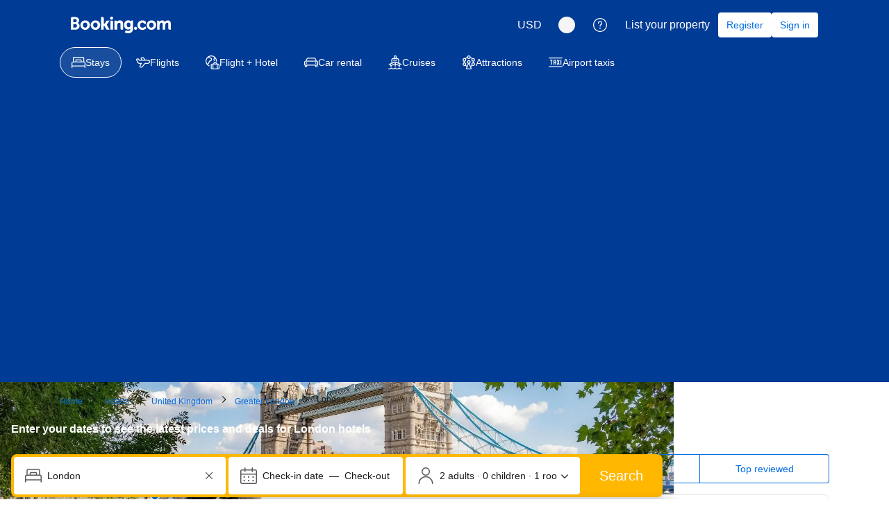

--- FILE ---
content_type: text/html; charset=UTF-8
request_url: https://www.booking.com/tourism/city/gb/london.html
body_size: 1812
content:
<!DOCTYPE html>
<html lang="en">
<head>
    <meta charset="utf-8">
    <meta name="viewport" content="width=device-width, initial-scale=1">
    <title></title>
    <style>
        body {
            font-family: "Arial";
        }
    </style>
    <script type="text/javascript">
    window.awsWafCookieDomainList = ['booking.com'];
    window.gokuProps = {
"key":"AQIDAHjcYu/GjX+QlghicBgQ/7bFaQZ+m5FKCMDnO+vTbNg96AG5BEgLFpvGmFSQuktZH0QwAAAAfjB8BgkqhkiG9w0BBwagbzBtAgEAMGgGCSqGSIb3DQEHATAeBglghkgBZQMEAS4wEQQMU9ZZPupEZnZFFEE5AgEQgDt1i4jTWgEAd7BwwXzQY0RV39pXfxQYJjxQII/Yq91GYskJgAe81Zi/V5/qCEq9GqhS5p2dfIbsxzc6ag==",
          "iv":"A6x+agArJwAAD2ZS",
          "context":"pkhisTxqThaTyEEb88tYUhsZHNRYVqAuLvag7chUXfe+iD5ZDNNefP1pReEwwXKVmZns/5N4VnlUwsyfRoI01LiaRd30zacL6a6TSKvx/r2iaMspXeFli+crCsQgCwmsQ77OU0InLzqlxc+F+r3wAWnuTaDLs0y3IIPSTBGzotAtMMHD2VHBdDCLjlYsOj8SmqvS0/Mm5ZNlVPkMcTHtIqEcxe27yptoeEuUYG7MApbmwutTVfYzXoa0PCyYhoRHpjb6sU6IdHouIJy6ZFlcvA/Jykn716281rswpysysxksi/ibGS+HiBjTYFVtAbcO2vqx9VwWFvVho1Snt33JMt+8P3RRwPz/puuVyGquzZ1wlsE="
};
    </script>
    <script src="https://d8c14d4960ca.337f8b16.us-east-2.token.awswaf.com/d8c14d4960ca/a18a4859af9c/f81f84a03d17/challenge.js"></script>
</head>
<body>
    <div id="challenge-container"></div>
    <script type="text/javascript">
        AwsWafIntegration.saveReferrer();
        AwsWafIntegration.checkForceRefresh().then((forceRefresh) => {
            if (forceRefresh) {
                AwsWafIntegration.forceRefreshToken().then(() => {
                    window.location.reload(true);
                });
            } else {
                AwsWafIntegration.getToken().then(() => {
                    window.location.reload(true);
                });
            }
        });
    </script>
    <noscript>
        <h1>JavaScript is disabled</h1>
        In order to continue, we need to verify that you're not a robot.
        This requires JavaScript. Enable JavaScript and then reload the page.
    </noscript>
</body>
</html>

--- FILE ---
content_type: text/css
request_url: https://cf.bstatic.com/psb/capla/static/css/2a843afa.2780bc82.chunk.css
body_size: 378
content:
.a4ab48cb0f{border:0;border-radius:0}.acfcf0d544{margin-block-end:0}.ac229f7522{position:relative;flex:0 0 33%;max-width:430px}.ce953fe8d5{position:absolute;inset:0}
.ab56292797{margin-block:var(--bui_spacing_4x)}.aac367fc8d{margin-block-end:var(--bui_spacing_4x)}@media (min-width:1024px){.ab56292797{margin-block:var(--bui_spacing_8x)}.aac367fc8d{margin-block-end:var(--bui_spacing_8x)}}
.a0d7024acd{margin-block:0;border-block-end:8px solid #e6e6e6}

/*# sourceMappingURL=https://istatic.booking.com/internal-static/capla/static/css/2a843afa.2780bc82.chunk.css.map*/

--- FILE ---
content_type: text/css
request_url: https://cf.bstatic.com/psb/capla/static/css/c3c6af0e.4999580e.chunk.css
body_size: 811
content:
.d8ee407101{background-position:50%;background-size:cover;width:100%;height:100%}
.b2114022b8{position:absolute;display:inline-block;padding:var(--bui_spacing_3x);border-radius:50%;border:var(--bui_border_width_100) solid var(--bui_color_border_alt);background:var(--bui_color_background_base)}.f03928dd28{width:var(--bui_spacing_6x);height:var(--bui_spacing_6x)}.e9626fd728{position:absolute;display:inline-block;padding:var(--bui_spacing_2x);border-radius:50%;border:var(--bui_border_width_100) solid var(--bui_color_border_alt);background:var(--bui_color_background_base)}.e1aa3e1352{width:calc(5 * var(--bui_spacing_1x));height:calc(5 * var(--bui_spacing_1x))}
.b77fe2166a{position:relative;display:flex;width:100%;text-decoration:none;color:var(--bui_color_foreground)}.db2ca8af4d{width:100%;border-radius:var(--bui_spacing_2x);overflow:hidden;box-shadow:0 var(--bui_spacing_half) var(--bui_spacing_2x) #00000029;border:0}.db2ca8af4d>div>div{height:100%}.b17d2e87cc{display:flex;flex-direction:row;height:100%}.dc25db8564{display:flex;width:50%}.c9b41f148e{width:100%;height:100%;object-fit:cover}.d416ca4a64{width:50%;display:flex;justify-content:center;align-items:center}.ee6349d334{width:75%}.bb45731f9d{margin-bottom:var(--bui_spacing_1x)}.d23ab3befa{top:50%;left:50%;transform:translateY(-50%) translateX(-50%)}
.fa57a95050{position:relative;text-decoration:none;color:var(--bui_color_foreground)}.dccc55daa6{height:100%;border-radius:calc(var(--bui_spacing_half) + var(--bui_spacing_1x));overflow:hidden;box-shadow:0 var(--bui_spacing_half) var(--bui_spacing_2x) #00000029;border:0}.e2c840ddfb{height:140px;display:flex}.cfa4b50abb{height:140px;width:100%;object-fit:cover}.f0d2c6040d{top:140px;transform:translateY(-75%)}
.b07d37bc18{display:flex;text-decoration:none;color:var(--bui_color_foreground)}.d679a3f02a{border:0;border-radius:var(--bui_spacing_1x);box-shadow:0 var(--bui_spacing_half) var(--bui_spacing_2x) #00000029;align-items:center;width:100%}.bc8e3a6337{display:flex;align-items:center}.d22f194017{display:flex}.db53c2975c{width:72px;height:72px;border-radius:var(--bui_spacing_1x);object-fit:cover}.f333c03716{padding-left:16px}.c9daecb5a3{display:flex;align-items:center}
.fcbb0416c9{margin:0 auto;display:grid}.b49aee5afb{width:100%;display:flex;flex-direction:column;gap:var(--bui_spacing_3x);margin-top:var(--bui_spacing_3x)}@media (min-width:576px){.b49aee5afb{display:inline-grid;grid-template-columns:2fr 1fr}}.ba0652b0fc{display:grid;grid-template-rows:1fr 1fr;row-gap:var(--bui_spacing_3x)}.a17048f9aa{width:100%;gap:var(--bui_spacing_3x);display:flex;flex-direction:column;margin-top:var(--bui_spacing_3x);justify-items:stretch}@media (min-width:576px){.a17048f9aa{display:inline-grid;grid-template-columns:1fr 1fr 1fr}}.d239dd4305{display:flex;justify-content:center;margin-top:var(--bui_spacing_3x)}.dba438d193{width:50%}
.b7602fd08c{margin:0 auto}.ea620da1ab{margin-top:var(--bui_spacing_3x)}.b849cb1cc6{display:flex;justify-content:center;margin-top:var(--bui_spacing_3x)}.f1a1d474c2{width:100%}
.ef72ee1261{margin-block-end:var(--bui_spacing_8x)}.ef72ee1261 a{color:var(--bui_color_foreground)}.dbb89f7f52{padding:var(--bui_spacing_4x)}.dbb89f7f52 a{text-decoration:none}

/*# sourceMappingURL=https://istatic.booking.com/internal-static/capla/static/css/c3c6af0e.4999580e.chunk.css.map*/

--- FILE ---
content_type: text/javascript
request_url: https://cf.bstatic.com/psb/capla/static/js/056ec97a.8f2496c1.chunk.js
body_size: 8034
content:
"use strict";(self["b-lp-web-mfe__LOADABLE_LOADED_CHUNKS__"]=self["b-lp-web-mfe__LOADABLE_LOADED_CHUNKS__"]||[]).push([["056ec97a"],{"52d4df7d":(e,t,n)=>{n.d(t,{Z:()=>Ge});var a=n("ead71eb0"),i=n.n(a),r=n("17d7b138");var l=n("3d054e81"),o=n("8521b397"),s=n.n(o),d=n("6222292b"),c=n("d6ed67d6");const u=e=>{let{src:t,alt:n,sizes:a,srcSet:r,...o}=e;return i().createElement(i().Fragment,null,i().createElement(c.Helmet,null,i().createElement("link",(0,l.Z)({rel:"preload",as:"image",fetchPriority:"high",href:t},a?{imageSizes:a}:{},r?{imageSrcSet:r}:{}))),i().createElement(d.Image,(0,l.Z)({},o,{alt:n,src:t,imgAttributes:{...o.imgAttributes,sizes:a,srcSet:r,fetchPriority:"high"},priority:!0})))},m="a4e2d3f56d",v="ac05e61fc7",_="b72fa2150a",p="cb0cf89447",g=e=>{let{searchboxComponent:t,heroImage:n,title:a}=e;return i().createElement("div",{className:m},i().createElement(d.Container,{fullWidth:!0,mixin:{position:"relative",padding:0}},i().createElement(u,(0,l.Z)({},n,{contentMode:"fill",className:s()(n.className,v),width:"100%",height:"100%"})),i().createElement(d.Container,{className:_},i().createElement(d.Box,{className:p,padding:6},i().createElement(d.Title,(0,l.Z)({variant:"headline_1"},a,{mixin:{position:"relative"}})),t))))},h="f3e591a271",b="e0b96c2b12",y="df49639aeb",k="ec05e1be33",f="a2fcd7173f",x="d70f8fddc7",E="dedc8edcf5",T="f85e363bed",S="baccac522b",N=e=>{let{children:t,aspectRatio:n}=e;const{isSmall:a}=(0,d.useViewport)();return a?i().createElement("div",null,t):i().createElement(d.AspectRatio,{ratio:n},t)},C=e=>{let{backgroundColor:t="brand",backgroundImageUrl:n,aspectRatio:a="3:1",title:r,subtitle:o,children:c,containerProps:m={},usePriorityImage:v,srcSet:_,sizes:p}=e;const g=s()(h,{[b]:"brand"===t,[y]:"neutral"===t}),C=v?u:d.Image;return i().createElement("div",{className:g,"data-testid":"hero-banner"},i().createElement(N,{aspectRatio:a},n&&i().createElement(C,{priority:!0,contentMode:"fill",className:f,src:n,sizes:p,srcSet:_,alt:"",attributes:{"aria-hidden":"true"},imgAttributes:{"data-testid":"hero-banner-image"},width:"100%",height:"100%"}),i().createElement("div",{className:k},i().createElement(d.Container,(0,l.Z)({},m,{className:s()(x,m.className),mixin:{paddingBlockStart:4,paddingBlockEnd:4}}),i().createElement(d.Text,{variant:"headline_1",tagName:"h1",className:T,attributes:{"data-testid":"hero-banner-title"}},r),o&&i().createElement(d.Text,{variant:"strong_1",tagName:"p",className:E,attributes:{"data-testid":"hero-banner-subtitle"}},o),i().createElement("div",{className:S,"data-testid":"hero-banner-content"},c)))))};var I=n("da142ede"),w=n("752ada83"),A=n("af1e2b38"),P=n("28dbd132"),Z=n("ca7468f4");const H=P.exp`IZARERJBbRZYGTINLT`,D=1,B=2,L=3,W=4,F=5,V=6,R=7,z=(0,Z.Z)({hash:H,isSeoExperiment:!0,validator:()=>{const{isCoreLandmarkPage:e,isCoreRegionPage:t,isCoreDistrictPage:n,isThemeCityPage:a}=(0,w.C2)();return e||t||n||a&&!(0,A.Z6)().isWWW},eventHandlers:{onRender:()=>{(0,P.trackExperimentStage)(H,D),(0,P.trackExperimentStage)(H,(0,A.Z6)().isWWW?B:L);const{isCoreLandmarkPage:e,isCoreRegionPage:t,isCoreDistrictPage:n,isThemeCityPage:a}=(0,w.C2)();a&&!(0,A.Z6)().isWWW?(0,P.trackExperimentStage)(H,R):e?(0,P.trackExperimentStage)(H,F):t?(0,P.trackExperimentStage)(H,W):n&&(0,P.trackExperimentStage)(H,V)}}});var M=n("41c6c66e");const O=function(e,t){let n=arguments.length>2&&void 0!==arguments[2]&&arguments[2];if(!e)return{src:t};const{srcSet:a,sizes:i,smallestSrc:r}=U(t,n);return{src:r||t,srcSet:a,sizes:i}},U=function(e){let t=arguments.length>1&&void 0!==arguments[1]&&arguments[1];if(!e)return{srcSet:"",sizes:"100vw",smallestSrc:""};const n=t?q():j(),a=t?G():Q(),i=n.map((t=>{let{size:n,width:a}=t;return{url:$(e,n),width:a}}));return{srcSet:i.map((e=>{let{url:t,width:n}=e;return`${t} ${n}w`})).join(", "),sizes:a,smallestSrc:i[0].url}},$=(e,t)=>e.includes("<SIZE>")?e.replace("<SIZE>",t):((0,M.reportGrumble)("[ImageAdjuster] - Attempted to adjust invalid image URI format. Returning original.",e),e),q=()=>I.Z.isInExperiment()?[{size:"900x840",width:900},{size:"1200x840",width:1200},{size:"1600x840",width:1600},{size:"2100x840",width:2100}]:[{size:"900x500",width:900},{size:"1200x420",width:1200},{size:"1600x550",width:1600},{size:"2100x700",width:2100}],j=()=>[{size:"375x200",width:375},{size:"450x200",width:450},{size:"750x400",width:750},{size:"900x400",width:900}],G=()=>"100vw",Q=()=>"100vw";var Y=n("a4a8d0e5");const J=()=>{const{windowWidth:e}=(()=>{const[e,t]=(0,a.useState)(0),[n,i]=(0,a.useState)(0),r=()=>{t(window.innerWidth),i(window.innerHeight)};return(0,a.useEffect)((()=>(r(),window.addEventListener("resize",r),()=>window.removeEventListener("resize",r))),[]),{windowWidth:e,windowHeight:n}})();return e&&e<=750?"5:3":e&&e<=900?"20:11":"3:1"},K=e=>{let{title:t,subtitle:n,heroImageUrl:a}=e;const r=J();z.eventHandlers.onRender();const l=O(z.isInExperiment(),a,!0);return I.Z.isInExperiment()?i().createElement(g,{searchboxComponent:i().createElement(Y.default,{condensed:!0}),title:{title:t,subtitle:n},heroImage:{...l,alt:""}}):i().createElement(C,{title:t,subtitle:n,backgroundImageUrl:l.src,aspectRatio:r,containerProps:{attributes:{id:"indexsearch"}},usePriorityImage:z.isInExperiment(),srcSet:l.srcSet,sizes:l.sizes},i().createElement(Y.default,null))};var X=n("9a67ad93");const ee="cd91a65c1d",te="f45749ef63",ne="bd74a6df5c",ae=e=>{let{children:t,opacity:n=.6,fill:a,className:r,backgroundSlot:o,attributes:c}=e;return i().createElement("div",(0,l.Z)({},c,{style:{...null===c||void 0===c?void 0:c.style,"--lx_scrim_opacity":n},className:s()(ee,r)}),i().createElement("div",{className:te},o),i().createElement(d.Box,{padding:a?0:void 0,className:ne},t))};var ie=n("2951150c"),re=n("31d42aea");const le=e=>{let{threshold:t=20,callback:n}=e;const[i,r]=(0,a.useState)(!1);return(0,a.useLayoutEffect)((()=>{if(i)return;const e=window.scrollY,a=()=>{window.scrollY>e+t&&(r(!0),window.removeEventListener("scroll",a),null===n||void 0===n||n())};return window.addEventListener("scroll",a),()=>window.removeEventListener("scroll",a)}),[n,t]),i},oe="df56a50f12",se="db287c6dcd",de="a1a8bdcd5c",ce="f53d30fbec",ue="d530c18608",me="e69abd843b",ve=e=>{let{heroImageUrl:t,title:n,subtitle:r}=e;const o=(0,a.useRef)(null);(0,a.useLayoutEffect)((()=>{const e=document.querySelector("header.bui-header");if(!e||!o.current)return;const t=e.getBoundingClientRect().height;t>118&&o.current.style.setProperty("--headerHeight",`${t}px`)}),[]),le({callback:()=>{re.Z.eventHandlers.onScrolled()}}),re.Z.eventHandlers.onRender(),z.eventHandlers.onRender();const c=O(z.isInExperiment(),t,!1);return i().createElement("div",{ref:o},i().createElement(ae,{className:oe,attributes:{"data-testid":"hero-banner"},backgroundSlot:i().createElement(u,(0,l.Z)({},c,{alt:"",contentMode:"fill",className:se,attributes:{"aria-hidden":"true"},imgAttributes:{"data-testid":"hero-banner-image"}}))},i().createElement(d.Stack,{gap:2,direction:"column",className:me},i().createElement(d.Text,{className:s()(ce,re.Z.isInExperiment()&&ue),variant:"headline_2",color:"white",tagName:"h1"},n),!!r&&i().createElement(d.Text,{className:de,variant:re.Z.isInExperiment()?"emphasized_2":"body_2",color:"white",tagName:"p"},r))),i().createElement(X.df,{onChange:e=>e&&ie.Z.eventHandlers.sbInView()}),i().createElement(Y.default,null),i().createElement(X.df,{onChange:e=>e&&ie.Z.eventHandlers.belowSbInView()}))};var _e=n("cedcabf9");const pe={},ge={kind:"Document",definitions:[{kind:"OperationDefinition",operation:"query",name:{kind:"Name",value:"HeroBanner"},variableDefinitions:[{kind:"VariableDefinition",variable:{kind:"Variable",name:{kind:"Name",value:"landingContentInput"}},type:{kind:"NonNullType",type:{kind:"NamedType",name:{kind:"Name",value:"LandingQueriesInput"}}},directives:[]},{kind:"VariableDefinition",variable:{kind:"Variable",name:{kind:"Name",value:"lxAccInput"}},type:{kind:"NonNullType",type:{kind:"NamedType",name:{kind:"Name",value:"LxAccInput"}}},directives:[]},{kind:"VariableDefinition",variable:{kind:"Variable",name:{kind:"Name",value:"useLxAccommodationsSubgraph"}},type:{kind:"NamedType",name:{kind:"Name",value:"Boolean"}},defaultValue:{kind:"BooleanValue",value:!1},directives:[]},{kind:"VariableDefinition",variable:{kind:"Variable",name:{kind:"Name",value:"heroMlImages"}},type:{kind:"NamedType",name:{kind:"Name",value:"Boolean"}},defaultValue:{kind:"BooleanValue",value:!1},directives:[]},{kind:"VariableDefinition",variable:{kind:"Variable",name:{kind:"Name",value:"skipDestination"}},type:{kind:"NamedType",name:{kind:"Name",value:"Boolean"}},defaultValue:{kind:"BooleanValue",value:!1},directives:[]}],directives:[],selectionSet:{kind:"SelectionSet",selections:[{kind:"Field",name:{kind:"Name",value:"landingContent"},arguments:[{kind:"Argument",name:{kind:"Name",value:"input"},value:{kind:"Variable",name:{kind:"Name",value:"landingContentInput"}}}],directives:[{kind:"Directive",name:{kind:"Name",value:"skip"},arguments:[{kind:"Argument",name:{kind:"Name",value:"if"},value:{kind:"Variable",name:{kind:"Name",value:"useLxAccommodationsSubgraph"}}}]}],selectionSet:{kind:"SelectionSet",selections:[{kind:"Field",name:{kind:"Name",value:"destination"},arguments:[{kind:"Argument",name:{kind:"Name",value:"useLandmarkUfiFallback"},value:{kind:"BooleanValue",value:!0}}],directives:[{kind:"Directive",name:{kind:"Name",value:"skip"},arguments:[{kind:"Argument",name:{kind:"Name",value:"if"},value:{kind:"Variable",name:{kind:"Name",value:"skipDestination"}}}]}],selectionSet:{kind:"SelectionSet",selections:[{kind:"Field",name:{kind:"Name",value:"heroImage"},arguments:[{kind:"Argument",name:{kind:"Name",value:"expandedSearch"},value:{kind:"BooleanValue",value:!0}},{kind:"Argument",name:{kind:"Name",value:"mlImages"},value:{kind:"Variable",name:{kind:"Name",value:"heroMlImages"}}}],directives:[],selectionSet:{kind:"SelectionSet",selections:[{kind:"Field",name:{kind:"Name",value:"heroImageUrlWebp"},arguments:[],directives:[]},{kind:"Field",name:{kind:"Name",value:"heroImageDesktopUrlWebp"},arguments:[],directives:[]},{kind:"Field",name:{kind:"Name",value:"heroImageGenericUrlWebp"},arguments:[],directives:[]}]}}]}},{kind:"Field",name:{kind:"Name",value:"pageMetadata"},arguments:[],directives:[],selectionSet:{kind:"SelectionSet",selections:[{kind:"Field",name:{kind:"Name",value:"openHotelsCount"},arguments:[],directives:[]},{kind:"Field",name:{kind:"Name",value:"hotelsCount"},arguments:[],directives:[]}]}}]}},{kind:"Field",name:{kind:"Name",value:"lxAccommodations"},arguments:[{kind:"Argument",name:{kind:"Name",value:"input"},value:{kind:"Variable",name:{kind:"Name",value:"lxAccInput"}}}],directives:[{kind:"Directive",name:{kind:"Name",value:"include"},arguments:[{kind:"Argument",name:{kind:"Name",value:"if"},value:{kind:"Variable",name:{kind:"Name",value:"useLxAccommodationsSubgraph"}}}]}],selectionSet:{kind:"SelectionSet",selections:[{kind:"Field",name:{kind:"Name",value:"web"},arguments:[],directives:[],selectionSet:{kind:"SelectionSet",selections:[{kind:"Field",name:{kind:"Name",value:"destination"},arguments:[],directives:[],selectionSet:{kind:"SelectionSet",selections:[{kind:"Field",name:{kind:"Name",value:"identifier"},arguments:[],directives:[],selectionSet:{kind:"SelectionSet",selections:[{kind:"Field",name:{kind:"Name",value:"destId"},arguments:[],directives:[]},{kind:"Field",name:{kind:"Name",value:"destType"},arguments:[],directives:[]}]}},{kind:"Field",name:{kind:"Name",value:"heroImage"},arguments:[],directives:[],selectionSet:{kind:"SelectionSet",selections:[{kind:"Field",name:{kind:"Name",value:"mobileWebp"},arguments:[],directives:[]},{kind:"Field",name:{kind:"Name",value:"desktopWebp"},arguments:[],directives:[]},{kind:"Field",name:{kind:"Name",value:"genericWebp"},arguments:[],directives:[]}]}},{kind:"Field",name:{kind:"Name",value:"propertyCount"},arguments:[],directives:[]}]}}]}}]}}]}}],loc:{start:0,end:1017,source:{body:"\n  query HeroBanner(\n    $landingContentInput: LandingQueriesInput!\n    $lxAccInput: LxAccInput!\n    $useLxAccommodationsSubgraph: Boolean = false\n    $heroMlImages: Boolean = false\n    $skipDestination: Boolean = false\n  ) {\n    landingContent(input: $landingContentInput)\n      @skip(if: $useLxAccommodationsSubgraph) {\n      destination(useLandmarkUfiFallback: true) @skip(if: $skipDestination) {\n        heroImage(expandedSearch: true, mlImages: $heroMlImages) {\n          heroImageUrlWebp\n          heroImageDesktopUrlWebp\n          heroImageGenericUrlWebp\n        }\n      }\n      pageMetadata {\n        openHotelsCount\n        hotelsCount\n      }\n    }\n    lxAccommodations(input: $lxAccInput)\n      @include(if: $useLxAccommodationsSubgraph) {\n      web {\n        destination {\n          identifier {\n            destId\n            destType\n          }\n          heroImage {\n            mobileWebp\n            desktopWebp\n            genericWebp\n          }\n          propertyCount\n        }\n      }\n    }\n  }\n",name:"GraphQL request",locationOffset:{line:1,column:1}}}};var he=n("d1e54a96"),be=n("3316ccfd");const ye=1,ke=2,fe=3,xe=4,Ee=new be.Z({tag:P.exp`THHSORDFeNZfAJEBYJO`,validate:e=>{let{pageType:{isCoreCityPage:t}}=e;return t},eventHandlers:{onRender:e=>{let{siteType:t,requestContext:n,trackStage:a}=e;a(ye),a(t.isDesktop?fe:xe);"us"===n.getVisitorCountry()&&a(ke)}}}),Te=e=>"LxAccHeroImage"===(null===e||void 0===e?void 0:e.__typename),Se=e=>{let{isDesktop:t,imageData:n,pageType:a}=e;const i=(0,he.getStaticUrl)("/static/img/default_3x1.jpg").toString();return a.isCoreAirportPage?(0,he.getStaticUrl)(t?"/static/img/experiments/plane-big.jpg":"/static/img/plane-1.jpg").toString()??i:Ee.isInExperiment()?"":z.isInExperiment()?(Te(n)?n.genericWebp:null===n||void 0===n?void 0:n.heroImageGenericUrlWebp)??i:t?(Te(n)?n.desktopWebp:null===n||void 0===n?void 0:n.heroImageDesktopUrlWebp)??i:(Te(n)?n.mobileWebp:null===n||void 0===n?void 0:n.heroImageUrlWebp)??i};var Ne=n("d9a7f163"),Ce=(n("abab1afe"),n("c44dcb0c"));const Ie=(e,t)=>{(0,M.reportGrumble)(`Missing translation variables when trying to render page title/subtitle for ${e}`,t)},we={title:"",subtitle:""},Ae=1,Pe=4,Ze=89,He=57,De=e=>{var t,n,a,r;const{destination:l,pageType:o,isMobile:s,hotelsCount:d,openHotelsCount:c}=e,u=null===(t=l.currentTaxonomy)||void 0===t?void 0:t.translation.name,m=null===(n=l.relatedTaxonomies.city)||void 0===n?void 0:n.translation.name,v=null===(a=l.relatedTaxonomies.city)||void 0===a?void 0:a.translation.inName,_=null===(r=l.relatedTaxonomies.airport)||void 0===r?void 0:r.iata,p=(c||d)??0;if(!u||!m||!v||!_)return Ie(o,{airportName:u,cityName:m,inCityName:v,airportIata:_}),we;const g=s||0===p?i().createElement(Ce.Trans,{tag:"seocore_hotels_city_hero_subheader",variables:{city_name:m,in_city_name:v}}):i().createElement(Ce.Trans,{tag:"seo_core_airport_lp_hotels_subheader",variables:{num:p},num_exception:p});return{title:i().createElement(Ce.Trans,{tag:"lxe_abu_airport_aita_header",variables:{city_name:m,iata_code:_,airport_name:u}}),subtitle:g}};var Be=n("f011dce4");const Le=e=>{var t,n,a,r,l;const{destination:o,pageType:s,openHotelsCount:d,isMobile:c}=e,u=(null===o||void 0===o||null===(t=o.relatedTaxonomies)||void 0===t||null===(t=t.city)||void 0===t||null===(t=t.translation)||void 0===t?void 0:t.inName)??null,m=(null===o||void 0===o||null===(n=o.relatedTaxonomies)||void 0===n||null===(n=n.city)||void 0===n||null===(n=n.translation)||void 0===n?void 0:n.name)??null,v=(null===o||void 0===o||null===(a=o.relatedTaxonomies)||void 0===a||null===(a=a.country)||void 0===a?void 0:a.cc1)??null,_=(null===o||void 0===o||null===(r=o.relatedTaxonomies)||void 0===r||null===(r=r.region)||void 0===r?void 0:r.type)??null,p=(null===o||void 0===o||null===(l=o.relatedTaxonomies)||void 0===l||null===(l=l.region)||void 0===l?void 0:l.abbreviation)??null;if(!m||!u)return Be.Z.DebugMissingLandingPageContextQueryData.isRunning()&&(0,M.reportGrumble)("[usePageTitleAndSubtitle] city - missing translations",o??null),Ie(s,{cityName:m,inCityName:u}),we;const g=0===Number(d);return"us"===v&&"province"===_&&p?c?{title:i().createElement(Ce.Trans,{tag:"seocore_hotels_in_city_mobile_hero_banner",variables:{city_name:m,in_city_name:u,state_code:p??""}}),subtitle:i().createElement(Ce.Trans,{tag:"seocore_hotels_city_hero_subheader",variables:{city_name:m,in_city_name:u}})}:g?{title:i().createElement(Ce.Trans,{tag:"seocore_no_hotels_in_city_hero_banner",variables:{city_name:m,state_code:p??""}}),subtitle:i().createElement(Ce.Trans,{tag:"seo_city_lp_zero_hotels_subheader",variables:{city_name:m,city_name_in_generic:u}})}:{title:i().createElement(Ce.Trans,{tag:"seocore_hotels_in_city_desktop_hero_banner",variables:{in_city_name:u,state_code:p??""}}),subtitle:i().createElement(Ce.Trans,{tag:"lxg_copy_lp_action_subhead",variables:{city_name:m,in_city_name:u}})}:c?{title:i().createElement(Ce.Trans,{tag:"seocore_hotels_city_hero_header",variables:{city_name:m,in_city_name:u}}),subtitle:i().createElement(Ce.Trans,{tag:"seocore_hotels_city_hero_subheader",variables:{city_name:m,in_city_name:u}})}:g?{title:i().createElement(Ce.Trans,{tag:"seo_city_lp_zero_hotels_header",variables:{city_name:m,city_name_in_generic:u}}),subtitle:i().createElement(Ce.Trans,{tag:"seo_city_lp_zero_hotels_subheader",variables:{city_name:m,city_name_in_generic:u}})}:{title:i().createElement(Ce.Trans,{tag:"lxg_copy_lp_action_head",variables:{city_name:m,in_city_name:u}}),subtitle:i().createElement(Ce.Trans,{tag:"lxg_copy_lp_action_subhead",variables:{city_name:m,in_city_name:u}})}},We=e=>{var t,n,a;const{destination:r,pageType:l,openHotelsCount:o}=e,s=(null===r||void 0===r||null===(t=r.relatedTaxonomies)||void 0===t||null===(t=t.country)||void 0===t?void 0:t.cc1)??null,d=(null===r||void 0===r||null===(n=r.relatedTaxonomies)||void 0===n||null===(n=n.country)||void 0===n||null===(n=n.legal)||void 0===n?void 0:n.isNotACountry)??!1,c=(null===r||void 0===r||null===(a=r.relatedTaxonomies)||void 0===a||null===(a=a.country)||void 0===a||null===(a=a.legal)||void 0===a||null===(a=a.translation)||void 0===a?void 0:a.name)??null;if(!s||!o)return Ie(l,{countryCode:s,openHotelsCount:o}),we;const u=i().createElement(Ce.Trans,{tag:"seo_core_country_lp_hotels_in_name_subheader",variables:{num_properties_in_country:o},num_exception:o});if(d){if(!c)return Ie(l,{countryLegalName:c}),we;return{title:i().createElement(Ce.Trans,{tag:"seo_core_country_lp_hotels_in_name_header_legal_zh",variables:{country_name:c,start_bold:"<0>",end_bold:"</0>"},components:[i().createElement("b",{key:"0"})]}),subtitle:u}}return{title:i().createElement(Ce.Trans,{tag:"seo_core_country_lp_new_h1_header",variables:{country_id:s}}),subtitle:u}},Fe=e=>{var t,n,a;const{destination:r,pageType:l,isMobile:o,hotelsCount:s}=e,d=(null===r||void 0===r||null===(t=r.relatedTaxonomies)||void 0===t||null===(t=t.city)||void 0===t||null===(t=t.translation)||void 0===t?void 0:t.inName)??null,c=(null===r||void 0===r||null===(n=r.relatedTaxonomies)||void 0===n||null===(n=n.city)||void 0===n||null===(n=n.translation)||void 0===n?void 0:n.name)??null,u=(null===r||void 0===r||null===(a=r.relatedTaxonomies)||void 0===a||null===(a=a.district)||void 0===a||null===(a=a.translation)||void 0===a?void 0:a.name)??null;if(!u||!c||!d)return Ie(l,{districtName:u,cityName:c,inCityName:d}),we;const m=i().createElement(Ce.Trans,{tag:"seo_core_district_lp_new_h1_header",variables:{district_name:u,city_name:c,in_city_name:d}});if(o)return{title:m,subtitle:i().createElement(Ce.Trans,{tag:"seocore_hotels_city_hero_subheader",variables:{city_name:c,in_city_name:d}})};const v=s??0;return{title:m,subtitle:i().createElement(Ce.Trans,{tag:"lp_shopfront_welcome_subheader_num_right_place",variables:{num:v},num_exception:v})}},Ve=e=>{var t,n,a;const{destination:r,pageType:l,hotelsCount:o}=e,s=(null===r||void 0===r||null===(t=r.relatedTaxonomies)||void 0===t||null===(t=t.city)||void 0===t||null===(t=t.translation)||void 0===t?void 0:t.inName)??null,d=(null===r||void 0===r||null===(n=r.relatedTaxonomies)||void 0===n||null===(n=n.city)||void 0===n||null===(n=n.translation)||void 0===n?void 0:n.name)??null,c=(null===r||void 0===r||null===(a=r.relatedTaxonomies)||void 0===a||null===(a=a.landmark)||void 0===a||null===(a=a.translation)||void 0===a?void 0:a.name)??null;return c&&d&&s?{title:i().createElement(Ce.Trans,{tag:"seo_core_landmark_lp_new_h1_header",variables:{landmark_name:c,city_name:d,in_city_name:s}}),subtitle:o?i().createElement(Ce.Trans,{tag:"seo_core_airport_lp_hotels_subheader",variables:{num:o},num_exception:o}):i().createElement(Ce.Trans,{tag:"lxg_copy_lp_action_subhead",variables:{city_name:d,in_city_name:s}})}:(Ie(l,{landmarkName:c,cityName:d,inCityName:s}),we)},Re=e=>{var t,n,r;const{destination:l,pageType:o,isMobile:s,openHotelsCount:d}=e,c=(null===l||void 0===l||null===(t=l.relatedTaxonomies)||void 0===t||null===(t=t.country)||void 0===t?void 0:t.cc1)??null,u=(null===l||void 0===l||null===(n=l.relatedTaxonomies)||void 0===n||null===(n=n.region)||void 0===n||null===(n=n.translation)||void 0===n?void 0:n.name)??null,m=(null===l||void 0===l||null===(r=l.relatedTaxonomies)||void 0===r||null===(r=r.region)||void 0===r?void 0:r.type)??null;if(!c||!u)return Ie(o,{countryCode:c,regionName:u}),we;const v="island"===m;if(s){return{title:v?i().createElement(Ce.Trans,{tag:"seo_core_island_lp_new_h1_header",variables:{country_id:c,island_name:u}}):i().createElement(Ce.Trans,{tag:"lxg_region_lp_head_m",variables:{country_id:c,region_name:u,start_style:"<0>",end_style:"</0>"},components:[i().createElement(a.Fragment,{key:"style"})]}),subtitle:i().createElement(Ce.Trans,{tag:"lxg_region_lp_subhead_m"})}}const _=d??0;return{title:v?i().createElement(Ce.Trans,{tag:"lxg_copy_island_lp_action_head",variables:{country_id:c,island_name:u}}):i().createElement(Ce.Trans,{tag:"lxg_copy_region_lp_action_head",variables:{country_id:c,region_name:u}}),subtitle:i().createElement(Ce.Trans,{tag:"seo_core_region_lp_hotels_subheader",variables:{num_properties_in_region:_,num_properties_in_country:_},num_exception:_})}},ze=e=>{var t,n,a;const{destination:r,pageType:l}=e,o=(null===r||void 0===r||null===(t=r.theme)||void 0===t?void 0:t.themeId)??null,s=(null===r||void 0===r||null===(n=r.relatedTaxonomies)||void 0===n||null===(n=n.city)||void 0===n||null===(n=n.translation)||void 0===n?void 0:n.inName)??null,d=(null===r||void 0===r||null===(a=r.relatedTaxonomies)||void 0===a||null===(a=a.city)||void 0===a||null===(a=a.translation)||void 0===a?void 0:a.name)??null;if(!d||!s||null===o)return Ie(l,{cityName:d,inCityName:s,themeId:o}),we;const c=i().createElement(Ce.Trans,{tag:"seocore_themes_lp_hero_subheader",variables:{theme_id:o}});return o===Ze?{title:i().createElement(Ce.Trans,{tag:"marketing_family_friendly_seo_core_theme_city_lp_new_h1_header",variables:{city_name:d,in_city_name:s}}),subtitle:c}:o===He?{title:i().createElement(Ce.Trans,{tag:"marketing_pet_friendly_seo_core_theme_city_lp_new_h1_header",variables:{city_name:d,in_city_name:s}}),subtitle:c}:o===Pe?{title:i().createElement(Ce.Trans,{tag:"hstls_city_lp_seo_header",variables:{city_name:d,in_city_name:s,city_name_in:s}}),subtitle:c}:{title:i().createElement(Ce.Trans,{tag:"seo_core_theme_city_lp_new_h1_header",variables:{city_name:d,in_city_name:s,city_name_in:s,theme_id:o}}),subtitle:c}},Me=e=>{var t,n,a,r;const{destination:l,pageType:o}=e,s=(null===l||void 0===l||null===(t=l.theme)||void 0===t?void 0:t.themeId)??null,d=null===(n=l.relatedTaxonomies.country)||void 0===n?void 0:n.cc1,c=(null===l||void 0===l||null===(a=l.relatedTaxonomies)||void 0===a||null===(a=a.country)||void 0===a||null===(a=a.legal)||void 0===a?void 0:a.isNotACountry)??!1,u=(null===l||void 0===l||null===(r=l.relatedTaxonomies)||void 0===r||null===(r=r.country)||void 0===r||null===(r=r.legal)||void 0===r||null===(r=r.translation)||void 0===r?void 0:r.name)??null;if(c&&!u)return Ie(o,{countryLegalName:u}),we;if(!s||!d)return Ie(o,{themeId:s,countryCode:d}),we;const m=i().createElement(Ce.Trans,{tag:"seocore_themes_lp_hero_subheader",variables:{theme_id:s}});return s===He?{title:c?i().createElement(Ce.Trans,{tag:"lx_web_country_theme_legal_fix_copy_tags_pet_hotels_page_header_legal_zh",variables:{country_name_in:u??""}}):i().createElement(Ce.Trans,{tag:"marketing_pet_friendly_seo_core_theme_country_lp_new_h1_header",variables:{country_id:d}}),subtitle:m}:s===Ze?{title:c?i().createElement(Ce.Trans,{tag:"lx_web_country_theme_legal_fix_copy_tags_family_hotels_page_header_legal_zh",variables:{country_name_in:u??""}}):i().createElement(Ce.Trans,{tag:"marketing_family_friendly_seo_core_theme_country_lp_new_h1_header",variables:{country_id:d}}),subtitle:m}:{title:c?i().createElement(Ce.Trans,{tag:"lx_web_country_theme_legal_fix_copy_tags_page_header_legal_zh",variables:{theme_id:s,country_name_in:u??""}}):i().createElement(Ce.Trans,{tag:"seo_core_theme_country_lp_new_h1_header",variables:{theme_id:s,country_id:d}}),subtitle:m}},Oe=e=>{var t;const{destination:n,pageType:a}=e,i=(null===n||void 0===n||null===(t=n.relatedTaxonomies)||void 0===t||null===(t=t.district)||void 0===t||null===(t=t.translation)||void 0===t?void 0:t.name)??null;return i?{title:`Properties in ${i}`,subtitle:"Subtitle goes here"}:(Ie(a,{districtName:i}),we)};var Ue=n("dc6d28ff");const $e=e=>{var t,n,a;const{destination:r,pageType:l}=e,o=(null===r||void 0===r||null===(t=r.theme)||void 0===t?void 0:t.themeId)??null,s=(null===r||void 0===r||null===(n=r.relatedTaxonomies)||void 0===n||null===(n=n.region)||void 0===n||null===(n=n.translation)||void 0===n?void 0:n.name)??null,d=(null===r||void 0===r||null===(a=r.relatedTaxonomies)||void 0===a||null===(a=a.region)||void 0===a||null===(a=a.translation)||void 0===a?void 0:a.inName)??null;if(!o||!s)return Ie(l,{themeId:o,regionName:s,regionInName:d}),we;const c=i().createElement(Ce.Trans,{tag:"seocore_themes_lp_hero_subheader",variables:{theme_id:o}});return o===Ae&&"ru"===(0,Ue.getRequestContext)().getVisitorCountry()?{title:i().createElement(Ce.Trans,{tag:"seo_core_merge_apartments_flats_ru_region_header",variables:{destination_name:s}}),subtitle:c}:{title:i().createElement(Ce.Trans,{tag:"seo_themes_region_new_header",variables:{theme_id:o,region_name:s,in_region_name:d??s}}),subtitle:c}},qe=e=>{let{openHotelsCount:t,hotelsCount:n,loading:a}=e;const{siteType:{isMobile:i},pageType:{pageType:r,isThemeCityPage:l,isCoreCityPage:o,isCoreLandmarkPage:s,isThemeDistrictPage:d,isCoreRegionPage:c,isCoreDistrictPage:u,isThemeRegionPage:m,isCoreCountryPage:v,isCoreAirportPage:_,isThemeCountryPage:p},destination:g}=(0,Ne.N)();if(a||!g)return we;const h={pageType:r,destination:g,isMobile:i,openHotelsCount:t,hotelsCount:n};return v?We(h):l?ze(h):o?Le(h):s?Ve(h):d?Oe(h):c?Re(h):u?Fe(h):m?$e(h):_?De(h):p?Me(h):we};var je=n("5c6931e4");const Ge=()=>{var e,t,n,a,l;const{siteType:{isDesktop:o},pageType:s,isUsingLxAccommodationsProvider:d}=(0,Ne.N)(),{isThemeCityPage:c,isCoreAirportPage:u}=s,m=(0,r.Z)(),{data:v,loading:_}=function(e){const t={...pe,...e};return _e.useQuery(ge,t)}({variables:{landingContentInput:m,lxAccInput:m,heroMlImages:c,useLxAccommodationsSubgraph:d,skipDestination:u},errorPolicy:"all"}),p=d?(null===v||void 0===v||null===(e=v.lxAccommodations)||void 0===e||null===(e=e.web)||void 0===e||null===(e=e.destination)||void 0===e?void 0:e.propertyCount)??null:(null===v||void 0===v||null===(t=v.landingContent)||void 0===t||null===(t=t.pageMetadata)||void 0===t?void 0:t.openHotelsCount)??null,{title:g,subtitle:h}=qe({openHotelsCount:p,hotelsCount:(null===v||void 0===v||null===(n=v.landingContent)||void 0===n||null===(n=n.pageMetadata)||void 0===n?void 0:n.hotelsCount)??null,loading:_}),b=Se({isDesktop:o,pageType:s,imageData:(null===v||void 0===v||null===(a=v.lxAccommodations)||void 0===a||null===(a=a.web)||void 0===a||null===(a=a.destination)||void 0===a?void 0:a.heroImage)||(null===v||void 0===v||null===(l=v.landingContent)||void 0===l||null===(l=l.destination)||void 0===l?void 0:l.heroImage)}),y=o?K:ve;return Ee.eventHandlers.onRender(),i().createElement(je.Z,{componentId:"HeroBanner"},i().createElement(y,{title:g,subtitle:h,heroImageUrl:b}))}},b923ef9e:(e,t,n)=>{n.r(t),n.d(t,{default:()=>a.Z});var a=n("52d4df7d")},"5c6931e4":(e,t,n)=>{n.d(t,{Z:()=>l});var a=n("ead71eb0"),i=n.n(a),r=n("41c6c66e");const l=e=>{let{componentId:t,children:n}=e;const[l,o]=(0,a.useState)(!1);return(0,a.useEffect)((()=>{o(!0)}),[]),(0,a.useEffect)((()=>{if(!l)return;const e=document.querySelector(`[data-react-component="${t}"][data-hydrated="false"]`);e&&(e.remove(),(0,r.reportWarning)(`[${t}]: Hydration issues detected. Non-hydrated component removed.`))}),[l,t]),i().createElement("div",{"data-react-component":t,"data-hydrated":l},n)}},a2c41e3d:(e,t,n)=>{n.d(t,{Z:()=>g});var a=n("ead71eb0"),i=n.n(a),r=n("8521b397"),l=n.n(r),o=n("af1e2b38"),s=n("d16e9636"),d=n.n(s),c=n("f3e00371");const u=(0,s.loadable)({resolved:{},chunkName(){return"bSearchWebSearchboxComponentService-SearchBoxDesktopHorizontalLpWebMFE"},isReady(e){const t=this.resolve(e);return!0===this.resolved[t]&&!!n.m[t]},importAsync:()=>n.e("2f3344dd").then(n.t.bind(n,"6672bfb7",23)),requireAsync(e){const t=this.resolve(e);return this.resolved[t]=!1,this.importAsync(e).then((e=>(this.resolved[t]=!0,e)))},requireSync(e){const t=this.resolve(e);return n(t)},resolve(){return"6672bfb7"}}),m=(0,s.loadable)({resolved:{},chunkName(){return"bSearchWebSearchboxComponentService-SearchBoxDesktopHorizontalLpWebMFEErrorPage"},isReady(e){const t=this.resolve(e);return!0===this.resolved[t]&&!!n.m[t]},importAsync:()=>n.e("31f773a2").then(n.t.bind(n,"796d9c5a",23)),requireAsync(e){const t=this.resolve(e);return this.resolved[t]=!1,this.importAsync(e).then((e=>(this.resolved[t]=!0,e)))},requireSync(e){const t=this.resolve(e);return n(t)},resolve(){return"796d9c5a"}}),v=(0,s.loadable)({resolved:{},chunkName(){return"bSearchWebSearchboxComponentService-SearchBoxDesktopHorizontalLpWebMFECondensed"},isReady(e){const t=this.resolve(e);return!0===this.resolved[t]&&!!n.m[t]},importAsync:()=>n.e("fcddc066").then(n.t.bind(n,"0ba0b2e2",23)),requireAsync(e){const t=this.resolve(e);return this.resolved[t]=!1,this.importAsync(e).then((e=>(this.resolved[t]=!0,e)))},requireSync(e){const t=this.resolve(e);return n(t)},resolve(){return"0ba0b2e2"}}),_=(0,s.loadable)({resolved:{},chunkName(){return"bSearchWebSearchboxComponentService-SearchBoxMobileLpWebMFE"},isReady(e){const t=this.resolve(e);return!0===this.resolved[t]&&!!n.m[t]},importAsync:()=>n.e("dfd13173").then(n.t.bind(n,"a80fb7dc",23)),requireAsync(e){const t=this.resolve(e);return this.resolved[t]=!1,this.importAsync(e).then((e=>(this.resolved[t]=!0,e)))},requireSync(e){const t=this.resolve(e);return n(t)},resolve(){return"a80fb7dc"}}),p=e=>{let{condensed:t,isErrorPage:n}=e;const{isWWW:a}=(0,o.Z6)();return i().createElement("div",{className:l()(c.Z.wrapper,!a&&c.Z.searchBoxMdot,t&&c.Z.condensed)},a?t?i().createElement(v,null):n?i().createElement(m,null):i().createElement(u,null):i().createElement(_,null))},g=p},a4a8d0e5:(e,t,n)=>{n.r(t),n.d(t,{default:()=>a.Z});var a=n("a2c41e3d")},da142ede:(e,t,n)=>{n.d(t,{Z:()=>u});var a=n("752ada83"),i=n("af1e2b38"),r=n("dc6d28ff"),l=n("28dbd132"),o=n("ca7468f4");const s=l.exp`OAZOXHHPDHCOLZAeRQedFNGOHT`,d=1,c=2,u=(0,o.Z)({hash:s,validator:()=>{const{isWWW:e}=(0,i.Z6)(),{isCoreCityPage:t}=(0,a.C2)();return t&&e},eventHandlers:{onRender:()=>{(0,l.trackExperimentStage)(s,d);"us"===(0,r.getRequestContext)().getVisitorCountry()&&(0,l.trackExperimentStage)(s,c)}}})},"2951150c":(e,t,n)=>{n.d(t,{Z:()=>d});var a=n("3316ccfd"),i=n("28dbd132");const r=1,l=2,o=3,s=4,d=new a.Z({tag:i.exp`BPHOaBeYECSVMPYWbHWLTYDdJSGDdcLPVIRPQZZJRLae`,validate:e=>{let{siteType:t,pageType:{isCoreLandmarkPage:n}}=e;return t.isMobile&&n},isSeoExperiment:!0,eventHandlers:{onRender:e=>{let{trackStage:t}=e;t(r)},sbInView:e=>{let{trackStage:t}=e;t(l)},belowSbInView:e=>{let{trackStage:t}=e;t(o)},mostBookedInView:e=>{let{trackStage:t}=e;t(s)}}})},ca7468f4:(e,t,n)=>{n.d(t,{Z:()=>o});var a=n("84bb43f2"),i=n("b77791ba"),r=n("28dbd132"),l=n("6519430c");const o=e=>{let{hash:t,validator:n,eventHandlers:o,isSeoExperiment:s,clickTracking:d}=e;const c=s?r.trackSeoExperiment:r.trackExperiment,u="function"===typeof t?t:()=>t,m=()=>n()?c(u()):0,v=(0,a.K)(n),_={};Object.entries(o).forEach((e=>{let[t,n]=e;_[t]=v(n)}));const p={};return d&&Object.entries(d).forEach((e=>{let[t,a]=e;var r;p[t]=(r=a,e=>{if((0,i.Z)()||!n())return e.toString();const t=new URL(e);return t.searchParams.append(l.a,r.map((e=>l.Sj[e])).join(",")),t.toString()})})),{getVariant:m,isInExperiment:()=>m()>0,isVariant:e=>m()===e,eventHandlers:_,prepareCTLink:p}}},"6519430c":(e,t,n)=>{n.d(t,{Sj:()=>r,a:()=>i});n("af1e2b38");var a=n("28dbd132");const i="lx_track",r={srSnippetClickTrackingDesktopAA_allClicks:"c24c90",srSnippetClickTrackingDesktopAA_propertyNameClicked:"9ab301",srSnippetClickTrackingDesktopAA_imageClicked:"c0aae6",srSnippetClickTrackingDesktopAA_ctaClicked:"0db2d9",propertyPageBackButtonFix_regionPage:"88457a",propertyPageBackButtonFix_districtPage:"ae608b",keepConsistencyOfTaxonomyThroughFunnel_regionPage:"45a5ad",keepConsistencyOfTaxonomyThroughFunnel_districtPage:"4800c3",keepConsistencyOfTaxonomyThroughFunnel_landmarkPage:"0b6221",keepConsistencyOfTaxonomyThroughFunnel_countryPage:"4b45ff",srSnippetNarrowIntentMapMobile_facilityFilters:"67308a",srSnippetNarrowIntentMapMobile_map:"399715",landmarkChangeSBFiltersExperiment_sbClick:"aa824c"};a.exp`OAZOXHHHUSFKCTPROBbESOONDORMTfFEXO`,a.exp`BPHOaBADDbdEBVUZBeZSXT`,a.exp`BPHOaBNZXQeJOUTUKUDfAOBAVRIVUPBBZCUXZYCaJVEFASOEO`,a.exp`BPHOaBOQNRaZUEKZFKVNFSLEDTLUeTQMfXLMEO`,a.exp`BPHOaBeYECDWLSfHcWCHT`},f3e00371:(e,t,n)=>{n.d(t,{Z:()=>a});const a={wrapper:"a1a4e45ea5",searchBoxMdot:"c085a0df85",condensed:"d9ef4d51f7"}}}]);
//# sourceMappingURL=https://istatic.booking.com/internal-static/capla/static/js/056ec97a.8f2496c1.chunk.js.map

--- FILE ---
content_type: text/javascript
request_url: https://cf.bstatic.com/psb/capla/static/js/13b1f827.d39fd155.chunk.js
body_size: 3862
content:
"use strict";(self["b-lp-web-mfe__LOADABLE_LOADED_CHUNKS__"]=self["b-lp-web-mfe__LOADABLE_LOADED_CHUNKS__"]||[]).push([["13b1f827"],{"2986cc9f":(e,t,o)=>{o.r(t),o.d(t,{default:()=>F});var n=o("ead71eb0"),s=o("28dbd132");function i(e,t,o,n){return new(o||(o=Promise))((function(s,i){function a(e){try{c(n.next(e))}catch(t){i(t)}}function r(e){try{c(n.throw(e))}catch(t){i(t)}}function c(e){var t;e.done?s(e.value):(t=e.value,t instanceof o?t:new o((function(e){e(t)}))).then(a,r)}c((n=n.apply(e,t||[])).next())}))}Object.create;Object.create;"function"===typeof SuppressedError&&SuppressedError;var a;!function(e){e.EXTRANET="extranet",e.APP="app"}(a||(a={}));class r{constructor(e){this.BEACON_SIZE_LIMIT=65536,this.config=e,this.headers=this.config.API.HEADERS}get(e,t){return new Promise(((o,n)=>i(this,void 0,void 0,(function*(){try{const n=yield fetch(e,{method:"GET",headers:(null===t||void 0===t?void 0:t.withHeaders)?this.headers:void 0,credentials:!1===(null===t||void 0===t?void 0:t.withCredentials)?"omit":"include"}),s=yield n.text();o(s?JSON.parse(s):null)}catch(s){return n(s)}}))))}post(e,t,o){return new Promise(((n,s)=>i(this,void 0,void 0,(function*(){try{const s=yield fetch(e,{method:"POST",headers:(null===o||void 0===o?void 0:o.withHeaders)?this.headers:void 0,credentials:!1===(null===o||void 0===o?void 0:o.withCredentials)?"omit":"include",body:JSON.stringify(t)}),i=yield s.text();n(i?JSON.parse(i):null)}catch(i){return s(i)}}))))}sendBeacon(e,t){return new Promise(((o,n)=>{try{if(!navigator.sendBeacon)return this.post(e,t).then(o).catch(n);let s;if(t){const i=JSON.stringify(t);if(s=new Blob([i],{type:"application/json"}),s.size>this.BEACON_SIZE_LIMIT)return this.post(e,t).then(o).catch(n)}else s="";if(!navigator.sendBeacon(e,s))return this.post(e,t).then(o).catch(n);o({success:!0,method:"sendBeacon"})}catch(s){n(s)}}))}}var c=new class{init(e){this.client=new r(e)}get(e){return i(this,void 0,void 0,(function*(){return this.client.get(e)}))}post(e){return i(this,arguments,void 0,(function(e){var t=this;let o=arguments.length>1&&void 0!==arguments[1]?arguments[1]:{},n=arguments.length>2&&void 0!==arguments[2]?arguments[2]:{};return function*(){return t.client.post(e,o,n)}()}))}sendBeacon(e){return i(this,arguments,void 0,(function(e){var t=this;let o=arguments.length>1&&void 0!==arguments[1]?arguments[1]:{};return function*(){return t.client.sendBeacon(e,o)}()}))}};const l=e=>{var t=void 0;e.platform||(e.platform=""),e.platform=e.platform.toLowerCase(),"mdot"==e.platform&&(t=2),"ddot"!=e.platform&&"www"!=e.platform||(t=1);return{"Content-Type":"application/json","X-Booking-Platform":e.platform,"X-Booking-SiteType-Id":t,"X-Booking-Pageview-Id":e.pageviewId,"X-Booking-Session-Id":e.sessionId,"X-Booking-ET-Seed":e.etSeed,"X-Booking-AID":e.aid,"X-Booking-Label":e.label,"X-Booking-CSRF":e.csrfToken,"X-Booking-Language-Code":e.lang}},d=e=>{const t=(e=>{const{domain:t,isDev:o,hostname:n}=e;return n||(t===a.EXTRANET?o?"admin.dqs.booking.com":"admin.booking.com":o?"app.dqs.booking.com":"www.booking.com")})(e),o=((e,t)=>{var o;if(e===a.EXTRANET)return`/fresa/extranet/c360/track?${new URLSearchParams({hotel_id:(null===(o=null===t||void 0===t?void 0:t.hotelId)||void 0===o?void 0:o.toString())||"",lang:(null===t||void 0===t?void 0:t.lang)||"",ses:(null===t||void 0===t?void 0:t.sessionId)||""}).toString()}`;return"/c360/v1/track"})(e.domain,e);return`https://${t}${o}`};class u{constructor(e,t,o){this.batchSize=e,this.queueLimit=t,this.queue=[],this.timeoutId=null,this.sendBatchFn=o}enqueue(e){this.queue.push(e),this.queue.length>=this.batchSize?this.flush():1!==this.queue.length||this.timeoutId||(this.timeoutId=setTimeout((()=>{this.processQueue()}),this.queueLimit))}flush(e){clearTimeout(this.timeoutId),this.processQueue(e)}processQueue(e){let t=[];t=this.queue.length>=this.queueLimit?this.queue.splice(0):this.queue.splice(0,this.batchSize),this.sendBatchFn(t),this.queue.length>0?this.processQueue():this.timeoutId=null}}var p=new class{constructor(){this.C360_INTERNAL_API_DQS="https://c360.dqs.booking.com/v1/c360/multitrack",this.C360_PUBLIC_API_PROD="https://c360.booking.com/v1/c360/multitrack/",this.trackExperimentCustomGoal=e=>{e&&Array.isArray(e)&&e.forEach((e=>{e&&"undefined"!==typeof e.status&&(0,s.trackCustomGoal)(this.expTag,1===e.status?1:2)}))},this.trackBatch=e=>i(this,void 0,void 0,(function*(){this.track({events:e.map((e=>function(e,t,o){const n={local:{currency:t.currency,language:t.language},page:{},web:{}};"undefined"!=typeof window&&"undefined"!=typeof document&&(n.page={page_referrer:document.referrer,page_url:window.location.href,page_title:document.title},n.web={browser_language:window.navigator.language});const s={tracker_name:"C360ReactTracker",tracker_type:"Client",tracker_version:"0.1.0"};return o&&(s.tracker_version="0.1.1"),t.enableBeacon&&(s.tracker_version="0.1.2"),Object.assign(Object.assign({},e),{context:n,tracker:s})}(e,this.c360Config,!0)))})}))}init(e){this.c360Config=(e=>{const t=d(e);return{IS_DEV:Boolean(e.isDev),API:{HEADERS:l(e)},TRACK_BASE_URL:t,domain:e.domain||a.APP,language:e.lang,currency:e.currency,enableBeacon:e.enableBeacon}})(e),this.httpClient=c,this.c360url=this.c360Config.TRACK_BASE_URL,this.props=e,this.batchQueue=this.batchQueue||new u(10,1e3,this.trackBatch),this.enableBeacon=e.enableBeacon||!1;try{this.expTag=s.exp`GfCDATBbbObSARVVRGHSOC`}catch(t){}c.init(this.c360Config)}track(e){return i(this,void 0,void 0,(function*(){var t;if(this.enableBeacon)return void this.httpClient.sendBeacon(this.c360url,e).catch((e=>{this.props.onErrorCallback&&this.props.onErrorCallback(new Error(e))}));const o=(null!==(t=this.c360Config.domain)&&void 0!==t?t:a.APP)===a.APP,n=o&&this.expTag?(0,s.trackExperiment)(this.expTag):0,i=1===n?this.c360Config.IS_DEV?this.C360_INTERNAL_API_DQS:this.C360_PUBLIC_API_PROD:this.c360url;this.httpClient.post(i,e,{withHeaders:!0}).then((e=>{var t;if(o)if(0===n)this.trackExperimentCustomGoal(e);else if(1===n){const o=null!==(t=null===e||void 0===e?void 0:e.responses)&&void 0!==t?t:e;this.trackExperimentCustomGoal(o)}})).catch((e=>{this.props.onErrorCallback&&this.props.onErrorCallback(new Error(e)),o&&(0,s.trackCustomGoal)(this.expTag,3)}))}))}sendEvent(e,t){return i(this,void 0,void 0,(function*(){this.batchQueue.enqueue(e),t&&this.batchQueue.flush()}))}},h=o("67c90d04"),m=o("dc6d28ff"),g=o("239beb17");const f=()=>(0,m.getRequestContext)().getBPlatformEnvironment&&("dev"===(0,m.getRequestContext)().getBPlatformEnvironment()||!(0,m.getRequestContext)().getBPlatformEnvironment());var _=o("752ada83");let v=!1;const E=g.feature`BPHAfffVBEQNPBBTZVFaYbTZWKNeHT`,C=()=>{if(!f()&&(!(0,m.getRequestContext)().getBPlatformEnvironment||"dqs"!==(0,m.getRequestContext)().getBPlatformEnvironment())&&!(0,g.isFeatureRunning)(E))return;const e=(0,_.C2)();let t=(0,m.getRequestContext)().getSiteType();if(f()&&void 0===t&&(t=h.N.WWW),"UNKNOWN"===e.pageType||void 0===t)return;const o=T(e.pageType,t);if(null==o||0===o.length)return;const n=[];null===o||void 0===o||o.forEach((e=>{var t;let o=!1;null===(t=e.selectors)||void 0===t||t.forEach((e=>{null!==document.querySelector(e)&&(o=!0)}));const s={name:e.name,is_present:o};n.push(s)})),b({components:n,page_type:e.pageType,user_type:R()})},b=e=>{let{...t}=e;(()=>{if("undefined"===typeof window||v)return;const e=(0,m.getRequestContext)(),t=e.getSiteType(),o=e.getLanguage(),n=e.getCurrency(),s=e.getAffiliate(),i=e.getPageviewId(),a=e.getCSRFToken(),r=e.getSessions(),c=e.getETSerializedState();p.init({aid:null!==s&&void 0!==s&&s.id?`${s.id}`:void 0,pageviewId:i,platform:null===t||void 0===t?void 0:t.toLowerCase(),lang:o,currency:n,isDev:!((0,m.getRequestContext)().getBPlatformEnvironment&&"prod"===(0,m.getRequestContext)().getBPlatformEnvironment()),csrfToken:a,etSeed:c,label:null!==s&&void 0!==s&&s.label?`${s.label}`:void 0,sessionId:null===r||void 0===r?void 0:r[0].id}),v=!0})(),v&&p.sendEvent({action_name:"landing_performance.landing_page_components",action_version:"3.0.0",content:t})},R=()=>(0,m.getRequestContext)().isNormalRequest()?1:(0,m.getRequestContext)().isRobotRequest()?2:3,T=(e,t)=>{switch(t){case h.N.WWW:return G.get(e);case h.N.TDOT:case h.N.MDOT:return U.get(e);default:return[]}},w={name:"robots_index",selectors:['[content="index,follow"]']},y={name:"robots_noindex",selectors:['[content="noindex,follow"]','[content="noindex,nofollow"]']},k={name:"search_box",selectors:['[data-testid="searchbox-layout-wide"]','[data-testid="searchbox-layout-vertical"]','[data-component*="searchbox/dynamic-los/dynamic-max-los"]','[data-component*="search/searchbox/searchbox-xp"]']},B={name:"search_box",selectors:['[data-testid="cars-searchbox-envelope"]']},I={name:"search_results_snippet",selectors:['[data-react-component="SearchResultsSnippet"]','[id="c-lp-top-hotels"]','[class="sr-snippet__container"]']},A={name:"most_booked",selectors:['[data-react-component="MostBookedHotels"]','[data-capla-component-boundary="b-lp-web-mfe/MostBookedHotels"]',"#c-lp-most-booked-hotels",'[data-fragment-name="seo.most_booked_hotels\u201d]','[data-test-id="most-booked-properties"]','[data-ats="8"]']},S={name:"targeted_hotels",selectors:['[data-react-component="TargetedHotels"]','[data-capla-component-boundary="b-lp-web-mfe/TargetedHotels"]','[data-test-id="hotel-groups"]']},O={name:"faq",selectors:['[data-react-component="CityFAQ"]','[data-react-component="RegionFAQ"]','[data-capla-component-boundary="b-lp-web-mfe/CityFAQ"]',".seo_core_lp_accordion__item_faqs","#c-lp-faq"]},x={name:"digest",selectors:['[data-react-component="PageDescription"]','[data-capla-component-boundary="b-lp-web-mfe/CityDigest"]']},P={name:"description",selectors:['[data-react-component="ThemeDescription"]','[data-test-id="description"]']},N={name:"tourism_banner",selectors:['[data-react-component="TourismBanner"]']},q={name:"destination_reviews",selectors:['[data-react-component="DestinationReviews"]','[data-test-id="destination-reviews"]','[id="c-lp-reviews"]']},D={name:"hotels_reviews",selectors:['[data-react-component="HotelReviews"]','[data-test-id="hotels-reviews"]','[data-fragment-name="seo.best_hotels\u201d]',".review_silo_properties",'[data-ats="16"]']},L={name:"linking_grid",selectors:['[data-react-component="LinkingGrid"]']},H={name:"top_cities",selectors:['[data-test-id="top-cities"]','[data-react-component="PopularDestinations"]','[data-ats="18"]']},M={name:"top_regions",selectors:['[data-test-id="top-regions"]']},Q={name:"top_landmarks",selectors:['[data-test-id="top-landmarks"]','[data-react-component="Highlights"]']},X={name:"popular_hotels",selectors:['[data-test-id="popular-hotels"]']},G=new Map([["CORE_CITY",[w,y,k,I,A,S,O,x,N,q,D,L]],["CORE_COUNTRY",[w,y,k,H,M,Q,P,X,A,L]],["CORE_REGION",[w,y,k,H,I,{name:"health_safety",selectors:['[id="c-lp-health-safety"]']},A,S,Q,O,q,L]],["THEME_CITY",[w,y,k,I,P,A,S,O,D,L]],["THEME_COUNTRY",[w,y,k,H,M,{name:"top_properties",selectors:['[data-test-id="top-properties"]']},A,L]],["THEME_REGION",[w,y,k,H,I,A,O,D,L]],["CORE_LANDMARK",[w,y,k,I,{name:"trending_hotels",selectors:['[data-react-component="TrendingHotelsDesktop"]']},S,q,D,L]],["CORE_DISTRICT",[w,y,k,I,A,S,q,D]],["CORE_AIRPORT",[w,y,k,I,A,q,D,H]],["CARS_INDEX",[w,y,B]]]),U=new Map([["CORE_CITY",[w,y,k,I,A,x,S,D,q,Q,O,L,N]],["CORE_COUNTRY",[w,y,k,P,A,X,D,M,Q,H,{name:"airports_list",selectors:['[data-test-id="airports-list"]']},L]],["CORE_REGION",[w,y,k,A,S,Q,D,H,O,L]],["THEME_CITY",[w,y,k,{name:"featured_properties",selectors:['[data-test-id="city-promotions"]']},{name:"property_type_info",selectors:['[data-test-id="property-type-info"]']},A,O,L]],["THEME_COUNTRY",[w,y,k,A,X,H,M,L]],["THEME_REGION",[w,y,k,A,X,O,D,H,L]],["CORE_LANDMARK",[w,y,k,A,S,q,{name:"destination_qna",selectors:['[data-test-id="destination-qna"]']},Q,L]],["CORE_DISTRICT",[w,y,k,A,S,Q,{name:"top_districts",selectors:['[data-test-id="top-districts"]']}]],["CORE_AIRPORT",[w,y,k,A,S,q,H]],["CARS_INDEX",[w,y,B]]]),F=()=>((0,n.useEffect)((()=>{setTimeout((()=>{C()}),3e3)}),[]),null)}}]);
//# sourceMappingURL=https://istatic.booking.com/internal-static/capla/static/js/13b1f827.d39fd155.chunk.js.map

--- FILE ---
content_type: text/javascript
request_url: https://cf.bstatic.com/psb/capla/static/js/0479991e.4ad7a980.chunk.js
body_size: 6198
content:
"use strict";(self["b-lp-web-mfe__LOADABLE_LOADED_CHUNKS__"]=self["b-lp-web-mfe__LOADABLE_LOADED_CHUNKS__"]||[]).push([["0479991e","87b40776","642bd387"],{cf02b1fc:(e,t,a)=>{a.d(t,{Z:()=>m});var i=a("3d054e81"),n=a("ead71eb0"),r=a.n(n),l=a("6222292b"),d=a("c44dcb0c");const s=(e,t)=>{const a=Math.min(10,Math.max(0,e));return new Intl.NumberFormat(t,{maximumSignificantDigits:2,minimumSignificantDigits:2}).format(a)};var c=a("abab1afe");const o=e=>((e,t)=>e<1?null:e>=1&&e<2?{ratingAdjective:t.trans((0,c.t)("review_adj_bad")),a11yRatingAdjective:t.trans((0,c.t)("a11y_adjective_rating",{variables:{rating_adjective:"1"}}))}:e<3?{ratingAdjective:t.trans((0,c.t)("review_adj_very_poor")),a11yRatingAdjective:t.trans((0,c.t)("a11y_adjective_rating",{variables:{rating_adjective:"2"}}))}:e<4?{ratingAdjective:t.trans((0,c.t)("review_adj_poor")),a11yRatingAdjective:t.trans((0,c.t)("a11y_adjective_rating",{variables:{rating_adjective:"3"}}))}:e<5?{ratingAdjective:t.trans((0,c.t)("review_adj_disappointing")),a11yRatingAdjective:t.trans((0,c.t)("a11y_adjective_rating",{variables:{rating_adjective:"4"}}))}:e<6?{ratingAdjective:t.trans((0,c.t)("review_adj_average_passable")),a11yRatingAdjective:t.trans((0,c.t)("a11y_adjective_rating",{variables:{rating_adjective:"5"}}))}:e<7?{ratingAdjective:t.trans((0,c.t)("review_adj_pleasant")),a11yRatingAdjective:t.trans((0,c.t)("a11y_adjective_rating",{variables:{rating_adjective:"6"}}))}:e<8?{ratingAdjective:t.trans((0,c.t)("review_adj_good")),a11yRatingAdjective:t.trans((0,c.t)("a11y_adjective_rating",{variables:{rating_adjective:"7"}}))}:e<8.6?{ratingAdjective:t.trans((0,c.t)("review_adj_very_good")),a11yRatingAdjective:t.trans((0,c.t)("a11y_adjective_rating",{variables:{rating_adjective:"8"}}))}:e<9?{ratingAdjective:t.trans((0,c.t)("review_adj_fabulous")),a11yRatingAdjective:t.trans((0,c.t)("a11y_adjective_rating",{variables:{rating_adjective:"9"}}))}:e<9.5?{ratingAdjective:t.trans((0,c.t)("review_adj_superb")),a11yRatingAdjective:t.trans((0,c.t)("a11y_adjective_rating",{variables:{rating_adjective:"10"}}))}:e>=9.5?{ratingAdjective:t.trans((0,c.t)("review_adj_exceptional")),a11yRatingAdjective:t.trans((0,c.t)("a11y_adjective_rating",{variables:{rating_adjective:"11"}}))}:null)(e,(0,d.useI18n)()),m=e=>{let{score:t,count:a,showRating:n,...c}=e;const{trans:m,language:v}=(0,d.useI18n)(),u=a?m((0,d.t)("m_pp_num_reviews_entry",{variables:{num_reviews:a.toLocaleString(v)},num_exception:a})):void 0,g=o(t),_=s(t,v),b=`${m((0,d.t)("a11y_lp_holidays_abu_guest_rating"))} ${_}`;let f,y;return n&&(f=(null===g||void 0===g?void 0:g.ratingAdjective)||void 0,f&&u&&(y=`${f} - ${m((0,d.t)("a11y_lp_holidays_abu_guest_rating_hint"))}, ${u}`)),r().createElement(l.ReviewScore,(0,i.Z)({score:_,reviewCount:u,rating:f,scoreAriaLabel:b,ratingReviewAriaLabel:y},c))}},ec61cfad:(e,t,a)=>{a.d(t,{Z:()=>d});var i=a("ead71eb0"),n=a.n(i),r=a("6222292b"),l=a("c44dcb0c");const d=e=>{let{rating:t,showOnlyWholeStars:a,isEstimate:i,className:d,size:s="smaller",dataTestid:c,mixin:o}=e;const{trans:m}=(0,l.useI18n)(),v=a?Math.round(t):Math.round(2*t)/2,u=i?"circles":"stars";return 0===v?null:n().createElement(r.Rating,{value:v,variant:u,className:d,size:s,ariaLabel:m((0,l.t)("a11y_lp_star_rating",{variables:{num_stars:t},num_exception:t})),attributes:{"data-testid":c},mixin:o})}},e7cd08ba:(e,t,a)=>{a.d(t,{Z:()=>r});var i=a("ead71eb0");const n="c6e55be300",r=()=>{const e=(0,i.useRef)(null);let t=+new Date;return{cardAttributes:{onClick:a=>{var i;if(null===(i=e.current)||void 0===i?void 0:i.contains(a.target))return;if(+new Date-t<200){var n;var r;if(a.altKey||a.ctrlKey||a.shiftKey||a.metaKey)return void(null===(r=e.current)||void 0===r||r.dispatchEvent(new MouseEvent("click",{altKey:a.altKey,ctrlKey:a.ctrlKey,shiftKey:a.shiftKey,metaKey:a.metaKey,cancelable:!0,bubbles:!0})));null===(n=e.current)||void 0===n||n.click()}},onMouseDown:()=>{t=+new Date}},cardClassName:n,ctaRef:e}}},"91a31b33":(e,t,a)=>{a.d(t,{Z:()=>n});var i=a("dc6d28ff");const n=function(e){let t=arguments.length>1&&void 0!==arguments[1]?arguments[1]:(0,i.getRequestContext)().getLanguage();return`${e}${"en-us"!==t?`.${t}`:""}.html`}},c5b23467:(e,t,a)=>{a.d(t,{Z:()=>s,i:()=>c});var i=a("d1e54a96"),n=a("b77791ba"),r=a("91a31b33");const l="https://booking.com",d=e=>{const t=(()=>{if(o(e)){if(e.stripSearchParams){const[t]=e.fullUrl.split("?");return new URL(t,l)}return new URL(e.fullUrl,l)}const{appendLangAndExt:t=!0,pathName:a}=e;return new URL(t?(0,r.Z)(a):a,l)})(),a=new URLSearchParams({...Object.fromEntries(t.searchParams),...Object.fromEntries(e.searchParams??[])}),d=(0,i.constructUrl)({host:e.host??"app",hash:e.hash,pathname:t.pathname,searchParams:a}),s=(0,n.Z)(),{preserveRobotSearchParams:c}=e;if(!s)return d;const m=e=>(e.searchParams.delete("aid"),e.searchParams.delete("label"),e);return c?(a.forEach(((e,t)=>d.searchParams.set(t,e))),m(d)):m(d)},s=d,c=e=>d(e).toString(),o=e=>!!e.fullUrl},cebf88fa:(e,t,a)=>{a.d(t,{Z:()=>g});var i=a("3d054e81"),n=a("ead71eb0"),r=a.n(n),l=a("8521b397"),d=a.n(l),s=a("6222292b");const c="ae4b104316",o="aff64a9115",m="ff08bc43aa",v="ecfaa72f6a",u="bd10d20b24",g=e=>{let{children:t,className:a,titleContent:n,compact:l,expStylingAlignment:g,..._}=e;return r().createElement(s.Accordion,(0,i.Z)({className:d()(c,l&&o,g&&v,a),titleContent:r().createElement(s.Text,{tagName:"h2",variant:g?"body_2":"strong_2",className:g?void 0:u,mixin:{margin:0,padding:0}},n)},_),r().createElement("div",{className:m},t))}},"9da98a88":(e,t,a)=>{a.d(t,{Z:()=>o});var i=a("ead71eb0"),n=a.n(i),r=a("8521b397"),l=a.n(r),d=a("5c6931e4");const s="ab56292797",c="aac367fc8d",o=e=>{let{children:t,withHydrationIssueDetector:a,componentId:i,className:r,style:o,bottomMarginOnly:m,noMargin:v}=e;const u=()=>n().createElement("div",{className:l()(!v&&{[s]:!m,[c]:m},r),style:o},t);return a?n().createElement(d.Z,{componentId:i},u()):u()}},"5c6931e4":(e,t,a)=>{a.d(t,{Z:()=>l});var i=a("ead71eb0"),n=a.n(i),r=a("41c6c66e");const l=e=>{let{componentId:t,children:a}=e;const[l,d]=(0,i.useState)(!1);return(0,i.useEffect)((()=>{d(!0)}),[]),(0,i.useEffect)((()=>{if(!l)return;const e=document.querySelector(`[data-react-component="${t}"][data-hydrated="false"]`);e&&(e.remove(),(0,r.reportWarning)(`[${t}]: Hydration issues detected. Non-hydrated component removed.`))}),[l,t]),n().createElement("div",{"data-react-component":t,"data-hydrated":l},a)}},c5a266f6:(e,t,a)=>{a.d(t,{Z:()=>V});var i=a("ead71eb0"),n=a.n(i),r=a("17d7b138"),l=a("07ee7421"),d=a("3d054e81"),s=a("6222292b"),c=a("c44dcb0c"),o=a("8521b397"),m=a.n(o),v=a("af1e2b38"),u=a("cf02b1fc"),g=a("ec61cfad"),_=a("e7cd08ba");const b="bb978b4d38",f="f90256ead4",y="db7ad6aed4",p=e=>{const{imageAlt:t,imageSrc:a,name:i,address:r,url:l,linkTitle:o,onClick:p,facilityBadge:h,starsRating:k,expStylingAlignment:N}=e,{cardAttributes:w,cardClassName:S,ctaRef:j}=(0,_.Z)(),{isMDOT:A}=(0,v.Z6)();return n().createElement(s.Card,{attributes:{"data-testid":"hotel",...w},fill:!0,className:m()(b,S)},n().createElement(s.AspectRatio,{ratio:"4:3"},n().createElement(s.Image,{src:a,alt:t,attributes:{"aria-hidden":!0},fallback:"icon"})),n().createElement(s.Box,{className:f},n().createElement(s.Stack,{gap:4,grow:!0},n().createElement(s.Stack,{gap:1},k&&n().createElement(g.Z,(0,d.Z)({},k,{size:"small"})),n().createElement(s.Actionable,{href:l,className:y,onClick:p,ref:j,attributes:{title:o,"data-testid":"hotelLink"}},n().createElement(s.Title,{variant:A&&N?"strong_1":"headline_3",title:i,titleTagName:"h3",subtitle:n().createElement("span",null,r),subtitleAttributes:{"data-testid":"hotelAddress"}}))),h&&n().createElement("div",null,n().createElement(s.Badge,(0,d.Z)({},h,{attributes:{...h.attributes,"data-testid":"hotelFacilityBadge"},alternative:!0}))),n().createElement(s.Stack,{gap:4,justifyContent:"space-between",grow:!0},!!e.reviewScore&&n().createElement(u.Z,{score:e.reviewScore,count:e.reviewCount,size:"smaller",inline:!0,showRating:!0}),!!e.price&&n().createElement(s.Text,{variant:"emphasized_1",color:"neutral_alt",attributes:{"data-testid":"hotelPrice"}},n().createElement(c.Trans,{tag:"mlx_hotels_city_resp_targeted_price",variables:{price_from:e.price,start_bold:"<0>",end_bold:"</0>"},components:[n().createElement(s.Text,{key:"price",variant:"headline_3",color:"neutral",tagName:"span"})]}))))))};var h=a("2b27046d");const k="bfdf7e3dfb",N=e=>{let{carouselTitle:t,carouselTitleTagname:a,carouselAction:i,hotels:r,onHotelClick:l,onCarouselActionClick:o,onCarouselNavigate:m,expStylingAlignment:v}=e;const{trans:u}=(0,c.useI18n)(),g=(0,h.$)();return n().createElement(s.Carousel,{nextButtonAriaLabel:u((0,c.t)("a11y_lp_carousel_arrow_forward")),previousButtonAriaLabel:u((0,c.t)("a11y_lp_carousel_arrow_back")),title:t?n().createElement(s.Title,{title:t,titleTagName:a??"h2",variant:"headline_2"}):void 0,action:i?{...i,className:k,attributes:{"data-testid":"properties-with-facilities-see-all"},onClick:o}:void 0,onAfterNavigate:m,size:g({s:"larger",m:"large",l:"medium"}),ariaLabel:u((0,c.t)("a11y_lp_most_booked_properties_carousel",{variables:{num_items:r.length},num_exception:r.length}))},r.map((e=>n().createElement(p,(0,d.Z)({key:e.url},e,{onClick:()=>null===l||void 0===l?void 0:l(e),expStylingAlignment:v})))))};var w=a("cebf88fa"),S=a("cedcabf9");const j={},A={kind:"Document",definitions:[{kind:"OperationDefinition",operation:"query",name:{kind:"Name",value:"PropertiesWithFacilities"},variableDefinitions:[{kind:"VariableDefinition",variable:{kind:"Variable",name:{kind:"Name",value:"input"}},type:{kind:"NonNullType",type:{kind:"NamedType",name:{kind:"Name",value:"LandingQueriesInput"}}},directives:[]}],directives:[],selectionSet:{kind:"SelectionSet",selections:[{kind:"Field",name:{kind:"Name",value:"landingContent"},arguments:[{kind:"Argument",name:{kind:"Name",value:"input"},value:{kind:"Variable",name:{kind:"Name",value:"input"}}}],directives:[],selectionSet:{kind:"SelectionSet",selections:[{kind:"Field",name:{kind:"Name",value:"domesticInternationalHotels"},arguments:[],directives:[],selectionSet:{kind:"SelectionSet",selections:[{kind:"Field",name:{kind:"Name",value:"hotelsWithFacilities"},arguments:[],directives:[],selectionSet:{kind:"SelectionSet",selections:[{kind:"Field",name:{kind:"Name",value:"basicInfo"},arguments:[],directives:[],selectionSet:{kind:"SelectionSet",selections:[{kind:"Field",name:{kind:"Name",value:"id"},arguments:[],directives:[]},{kind:"Field",name:{kind:"Name",value:"pageName"},arguments:[],directives:[]},{kind:"Field",name:{kind:"Name",value:"accommodationTypeId"},arguments:[],directives:[]},{kind:"Field",name:{kind:"Name",value:"nameTranslation"},arguments:[],directives:[],selectionSet:{kind:"SelectionSet",selections:[{kind:"Field",name:{kind:"Name",value:"name"},arguments:[],directives:[]}]}},{kind:"Field",name:{kind:"Name",value:"minPrice"},arguments:[],directives:[],selectionSet:{kind:"SelectionSet",selections:[{kind:"Field",name:{kind:"Name",value:"roundedValue"},arguments:[],directives:[]},{kind:"Field",name:{kind:"Name",value:"value"},arguments:[],directives:[]},{kind:"Field",name:{kind:"Name",value:"amount"},arguments:[],directives:[]},{kind:"Field",name:{kind:"Name",value:"currency"},arguments:[],directives:[]}]}},{kind:"Field",name:{kind:"Name",value:"stars"},arguments:[],directives:[]},{kind:"Field",name:{kind:"Name",value:"address"},arguments:[],directives:[]}]}},{kind:"Field",name:{kind:"Name",value:"reviewsCount"},arguments:[],directives:[]},{kind:"Field",name:{kind:"Name",value:"reviewsScore"},arguments:[],directives:[]},{kind:"Field",name:{kind:"Name",value:"imageUrl270x200"},arguments:[],directives:[]},{kind:"Field",name:{kind:"Name",value:"imageUrl270x200Webp"},arguments:[],directives:[]},{kind:"Field",name:{kind:"Name",value:"facilityId"},arguments:[],directives:[]},{kind:"Field",name:{kind:"Name",value:"facilityName"},arguments:[],directives:[]},{kind:"Field",name:{kind:"Name",value:"url"},arguments:[],directives:[]},{kind:"Field",name:{kind:"Name",value:"districtTranslation"},arguments:[],directives:[],selectionSet:{kind:"SelectionSet",selections:[{kind:"Field",name:{kind:"Name",value:"name"},arguments:[],directives:[]},{kind:"Field",name:{kind:"Name",value:"inName"},arguments:[],directives:[]}]}},{kind:"Field",name:{kind:"Name",value:"cityTranslation"},arguments:[],directives:[],selectionSet:{kind:"SelectionSet",selections:[{kind:"Field",name:{kind:"Name",value:"name"},arguments:[],directives:[]},{kind:"Field",name:{kind:"Name",value:"inName"},arguments:[],directives:[]}]}},{kind:"Field",name:{kind:"Name",value:"countryTranslation"},arguments:[],directives:[],selectionSet:{kind:"SelectionSet",selections:[{kind:"Field",name:{kind:"Name",value:"name"},arguments:[],directives:[]},{kind:"Field",name:{kind:"Name",value:"inName"},arguments:[],directives:[]}]}}]}}]}}]}}]}}],loc:{start:0,end:923,source:{body:"\n  query PropertiesWithFacilities($input: LandingQueriesInput!) {\n    landingContent(input: $input) {\n      domesticInternationalHotels {\n        hotelsWithFacilities {\n          basicInfo {\n            id\n            pageName\n            accommodationTypeId\n            nameTranslation {\n              name\n            }\n            minPrice {\n              roundedValue\n              value\n              amount\n              currency\n            }\n            stars\n            address\n          }\n          reviewsCount\n          reviewsScore\n          imageUrl270x200\n          imageUrl270x200Webp\n          facilityId\n          facilityName\n          url\n          districtTranslation {\n            name\n            inName\n          }\n          cityTranslation {\n            name\n            inName\n          }\n          countryTranslation {\n            name\n            inName\n          }\n        }\n      }\n    }\n  }\n",name:"GraphQL request",locationOffset:{line:1,column:1}}}};var E=a("c5b23467"),F=a("2275ffe2"),x=a("49e45ddd"),I=a("abab1afe"),T=a("0fec45a0"),C=a("8a4472cb");(0,C.$)();const Z=[2,46,52,160,161,162,179,180,181,184],R=[139,17,128,129,140,304],L=[46,139,128],D=e=>{let{trans:t}=e;const a=e=>{if(e&&!(e<5.6))return e},i=e=>{var a,i,n;const r=(null===(a=e.cityTranslation)||void 0===a?void 0:a.name)??"",l=(null===(i=e.cityTranslation)||void 0===i?void 0:i.inName)??"";return null!==(n=e.districtTranslation)&&void 0!==n&&n.name?t((0,I.t)("seo_core_lps_hotel_in_district_city",{variables:{district_name:e.districtTranslation.name,city_name:r,in_city_name:l}})):t((0,I.t)("seo_core_lps_hotel_in_city_only",{variables:{city_name:r,in_city_name:l}}))};return e=>{var r,l,d,s,c,o,m,v,u,g;const _=(null===(r=e.cityTranslation)||void 0===r?void 0:r.name)??"",b=(null===(l=e.cityTranslation)||void 0===l?void 0:l.inName)??"",f=(0,E.i)({fullUrl:e.url??""}),y=e.facilityId??null,p=!(!y||!L.includes(y)),h=!(!y||!Z.includes(y)),k=!(!y||!R.includes(y)),N=h&&F.default,w=k&&x.default,S=N||w;return{id:(null===(d=e.basicInfo)||void 0===d?void 0:d.id)??0,address:i(e),name:(null===(s=e.basicInfo)||void 0===s?void 0:s.nameTranslation.name)??"",streetAddress:(null===(c=e.basicInfo)||void 0===c?void 0:c.address)??"",addressLocality:(null===(o=e.cityTranslation)||void 0===o?void 0:o.name)??"",facilityBadge:y&&e.facilityName&&S?{text:e.facilityName,variant:p?"constructive":void 0,icon:n().createElement(S,null)}:void 0,hasFreeFacilityBadge:p,imageAlt:t((0,I.t)("seo_a11y_ccr_hotel_property_image_alt_text",{variables:{property_name:(null===(m=e.basicInfo)||void 0===m?void 0:m.nameTranslation.name)??"",city_name:_,in_city_name:b}})),imageSrc:(0,T.Z)(e.imageUrl270x200??""),url:f,starsRating:null!==(v=e.basicInfo)&&void 0!==v&&v.stars?{rating:e.basicInfo.stars}:void 0,reviewCount:e.reviewsCount??void 0,reviewScore:a(e.reviewsScore),linkTitle:(null===(u=e.basicInfo)||void 0===u?void 0:u.nameTranslation.name)??void 0,price:(null===(g=e.basicInfo)||void 0===g||null===(g=g.minPrice)||void 0===g?void 0:g.value)??void 0}}};var H=a("dc6d28ff");var U=a("d9a7f163"),$=a("31d42aea"),P=a("63ceef9a"),M=a("b77791ba");const O=()=>(0,M.Z)();var K=a("833c0f5e"),B=a("9da98a88");(0,C.$)();const V=()=>{var e,t,a,i,d,s;const{trans:o}=(0,c.useI18n)(),m=(0,l.Fl)("mobile","tablet"),{data:v,loading:u,error:g}=function(e){const t={...j,...e};return S.useQuery(A,t)}({variables:{input:(0,r.Z)()},errorPolicy:"all",ssr:!m||O()}),{destination:_}=(0,U.N)(),b=!u&&g&&null===(null===v||void 0===v||null===(e=v.landingContent)||void 0===e||null===(e=e.domesticInternationalHotels)||void 0===e?void 0:e.hotelsWithFacilities),f=null===v||void 0===v||null===(t=v.landingContent)||void 0===t||null===(t=t.domesticInternationalHotels)||void 0===t?void 0:t.hotelsWithFacilities;if(u||b||null===f||void 0===f||!f.length||f.length<2)return null;const y=(null===_||void 0===_||null===(a=_.relatedTaxonomies.country)||void 0===a?void 0:a.cc1)||"",p=null===_||void 0===_||null===(i=_.relatedTaxonomies.city)||void 0===i?void 0:i.translation,h=(null===_||void 0===_||null===(d=_.identifier)||void 0===d||null===(d=d.destId)||void 0===d?void 0:d.toString())??"",k=(e=>{const t=(0,H.getRequestContext)().getVisitorCountry();return!!t&&!!e&&e===t})(y),E=(null===f||void 0===f||null===(s=f.filter(K.V))||void 0===s?void 0:s.map(D({trans:o,cityUfi:h})).sort((F="hasFreeFacilityBadge",(e,t)=>{const a=e[F],i=t[F];return a&&!i?-1:!a&&i?1:0})))??[];var F;const x=(e=>e?2:17)(k),I=(0,P.Z)({cityUfi:h,nflt:`hotelfacility=${x}`}),T={text:o((0,c.t)("seo_lp_generic_see_all_for_carousels_cta")),href:I},C=o((0,c.t)("lx_web_lps_domestic_carousel_title",{variables:{in_city_name:(null===p||void 0===p?void 0:p.inName)??""}})),Z=o((0,c.t)("lx_web_lps_international_carousel_title",{variables:{in_city_name:(null===p||void 0===p?void 0:p.inName)??""}})),R=k?C:Z,L=()=>n().createElement(B.Z,{componentId:"PropertiesWithFacilities",withHydrationIssueDetector:!0,bottomMarginOnly:m},n().createElement(N,{carouselTitle:!m&&R,hotels:E,carouselAction:T,expStylingAlignment:$.Z.isInExperiment()}));return m?n().createElement(w.Z,{titleContent:R,compact:!0,expStylingAlignment:$.Z.isInExperiment(),onOpen:$.Z.eventHandlers.onAccordionOpened},L()):L()}},"00556601":(e,t,a)=>{a.r(t),a.d(t,{default:()=>i.Z});var i=a("c5a266f6")},"63ceef9a":(e,t,a)=>{a.d(t,{Z:()=>n});var i=a("c5b23467");const n=e=>{const{hotelId:t,themeId:a,cityUfi:n,landmarkId:r,airportId:l,districtId:d,regionId:s,countryId:c,...o}=e??{},m=new URLSearchParams({...t&&{highlighted_hotels:t},...a&&{nflt:`sth=${a}`},...n&&{dest_type:"city",dest_id:n},...r&&{dest_type:"landmark",dest_id:r},...l&&{dest_type:"airport",dest_id:l},...d&&{dest_type:"district",dest_id:d},...s&&{dest_type:"region",dest_id:s},...c&&{dest_type:"country",dest_id:c},...o});return(0,i.i)({pathName:"/searchresults",searchParams:m})}},"0fec45a0":(e,t,a)=>{a.d(t,{Z:()=>n});var i=a("dc6d28ff");const n=e=>`${(0,i.getRequestContext)().getCDNOrigin()}${e}`},"8a4472cb":(e,t,a)=>{a.d(t,{$:()=>i});a("abab1afe");const i=()=>{}},"833c0f5e":(e,t,a)=>{a.d(t,{V:()=>i});const i=e=>null!==e&&void 0!==e},"2275ffe2":(e,t,a)=>{a.r(t),a.d(t,{default:()=>n});var i=a("ead71eb0");const n=function(){return i.createElement("svg",{xmlns:"http://www.w3.org/2000/svg",viewBox:"0 0 24 24",width:"50px"},i.createElement("path",{d:"M22.5 12c0 5.799-4.701 10.5-10.5 10.5S1.5 17.799 1.5 12 6.201 1.5 12 1.5 22.5 6.201 22.5 12m1.5 0c0-6.627-5.373-12-12-12S0 5.373 0 12s5.373 12 12 12 12-5.373 12-12m-9.75-1.5a1.5 1.5 0 0 1-1.5 1.5H10.5l.75.75v-4.5L10.5 9h2.25a1.5 1.5 0 0 1 1.5 1.5m1.5 0a3 3 0 0 0-3-3H10.5a.75.75 0 0 0-.75.75v4.5c0 .414.336.75.75.75h2.25a3 3 0 0 0 3-3m-4.5 6.75v-4.5a.75.75 0 0 0-1.5 0v4.5a.75.75 0 0 0 1.5 0"}))}},"49e45ddd":(e,t,a)=>{a.r(t),a.d(t,{default:()=>n});var i=a("ead71eb0");const n=function(){return i.createElement("svg",{xmlns:"http://www.w3.org/2000/svg",viewBox:"0 0 128 128",width:"50px"},i.createElement("path",{d:"M108.42 55.84H44.26a9 9 0 0 0-8.94 8.94v20.67H19.58a9 9 0 0 0-8.93 8.94v14.8a9 9 0 0 0 8.93 8.94h6.47c2.2 7.332 9.928 11.491 17.26 9.291a13.86 13.86 0 0 0 9.29-9.291h22.8c2.2 7.332 9.928 11.491 17.26 9.291a13.86 13.86 0 0 0 9.29-9.291h1.53c7.658-.006 13.864-6.212 13.87-13.87V64.78a9 9 0 0 0-8.93-8.94m.93 8.94v20.67H92.68V63.84h15.74a.94.94 0 0 1 .93.94M68 85.45V63.84h16.68v21.61zM44.26 63.84H60v21.61H43.32V64.78c0-.52.42-.94.94-.94M39.32 120a5.87 5.87 0 1 1 5.87-5.87 5.88 5.88 0 0 1-5.87 5.87m49.36 0a5.87 5.87 0 1 1 5.87-5.87 5.87 5.87 0 0 1-5.87 5.87m14.8-9.87H102c-2.2-7.332-9.928-11.491-17.26-9.291a13.86 13.86 0 0 0-9.29 9.291H52.6c-2.2-7.332-9.928-11.491-17.26-9.291a13.86 13.86 0 0 0-9.29 9.291h-6.47a.94.94 0 0 1-.93-.94v-14.8a.94.94 0 0 1 .93-.94h89.77v10.81a5.87 5.87 0 0 1-5.87 5.87m-92.29-82a4 4 0 0 1 5.467-1.451l.003.001 6.69 3.88 12.33-6-13.79-8a4 4 0 0 1 4-6.91l18.4 10.73 13.07-6.4a4.003 4.003 0 1 1 3.52 7.19l-36 17.6a4 4 0 0 1-3.76-.13l-8.54-5a4 4 0 0 1-1.39-5.52z"}))}}}]);
//# sourceMappingURL=https://istatic.booking.com/internal-static/capla/static/js/0479991e.4ad7a980.chunk.js.map

--- FILE ---
content_type: text/javascript
request_url: https://cf.bstatic.com/psb/capla/static/js/39c88290.a93aa823.chunk.js
body_size: 6751
content:
(self["b-seo-core-components__LOADABLE_LOADED_CHUNKS__"]=self["b-seo-core-components__LOADABLE_LOADED_CHUNKS__"]||[]).push([["39c88290"],{"17d7b138":(e,t,n)=>{"use strict";n.d(t,{Z:()=>a});var i=n("dc6d28ff");const o=e=>{const{pathname:t}=(0,i.getRequestContext)().getBasePageUrl();return t+(e?`?key=${e}`:"")},a=function(){let{key:e,experiments:t}=arguments.length>0&&void 0!==arguments[0]?arguments[0]:{};return{originalUri:o(e),...t?{experiments:t}:{}}}},b77791ba:(e,t,n)=>{"use strict";n.d(t,{Z:()=>a});var i=n("dc6d28ff");const o=["dragonbot","https://whatis.contentkingapp.com","siteauditbot","bot.html","bot.htm","google-ads","adsbot-google","google-safety","bytespider","spider-feedback@bytedance.com","petalbot","facebot","twitterbot","amazonbot","bingbot","pangubot","bytedance"],a=()=>{var e;const t=(0,i.getRequestContext)(),n=t.isRobotRequest(),a=(null===(e=t.getUserAgent())||void 0===e?void 0:e.userAgent)??"";return n||o.some((e=>a&&a.toLowerCase().includes(e.toLowerCase())))}},"77a90307":(e,t,n)=>{"use strict";n.d(t,{C5:()=>r,Wx:()=>o,r8:()=>a});var i=n("dc6d28ff");const o=()=>(0,i.getRequestContext)().getBPlatformEnvironment&&"dqs"===(0,i.getRequestContext)().getBPlatformEnvironment(),a=()=>(0,i.getRequestContext)().getBPlatformEnvironment&&("dev"===(0,i.getRequestContext)().getBPlatformEnvironment()||!(0,i.getRequestContext)().getBPlatformEnvironment());function r(){return"undefined"!==typeof window&&"undefined"!==typeof window.document}},d82d4ba7:(e,t,n)=>{"use strict";n.d(t,{Z:()=>o});var i=n("dc6d28ff");function o(){let e=arguments.length>0&&void 0!==arguments[0]?arguments[0]:(0,i.getRequestContext)().getBasePageUrl();return`${e.origin}${e.pathname}`}},fc640899:(e,t,n)=>{"use strict";n.d(t,{Z:()=>u});var i=n("ead71eb0"),o=n.n(i),a=n("d82d4ba7"),r=n("dc6d28ff"),s=n("f264734d"),d=n("7efb92ab"),c=n("624f88eb");const u=e=>{let{collectionPageTitle:t,latitude:n,longitude:i,contentLocation:u,type:l,withBreadcrumbs:m=!1,breadCrumbs:g=[],loading:b}=e;const f=(0,r.getRequestContext)(),p=(0,a.Z)(),v=f.getLanguage(),h=[],y=e=>{e&&h.push(e)};switch(l===s.X.INDEX?y((0,c.DB)(p,v,t)):y((0,c.uP)(l,p,v,m,t,u)),l){case s.X.CITY:y((0,c.Hp)(l,u,n,i));break;case s.X.LANDMARK:y((0,c.cq)(l,u,n,i));break;case s.X.REGION:y((0,c._y)(l,u));break;case s.X.DISTRICT:y((0,c.cx)(l,u,n,i));break;case s.X.COUNTRY:y((0,c.Ed)(u))}return y((0,c.uI)(p,g)),o().createElement(o().Fragment,null,o().createElement(d.Z,{schemas:h,loading:b}))}},f264734d:(e,t,n)=>{"use strict";n.d(t,{X:()=>i});let i=function(e){return e.INDEX="INDEX",e.CITY="CITY",e.LANDMARK="LANDMARK",e.DISTRICT="DISTRICT",e.REGION="REGION",e.AIRPORT="AIRPORT",e.COUNTRY="COUNTRY",e}({})},"453a2900":(e,t,n)=>{"use strict";n.d(t,{Z:()=>o});var i=n("ead71eb0");const o=(0,i.createContext)(null)},b77cee7a:(e,t,n)=>{"use strict";n.d(t,{tU:()=>b,xe:()=>c});var i=n("ead71eb0"),o=n("d0fefcf5");const a="SEO_CORE_SCHEMA_BUS_EVENT",r=`${a}_REGISTRATION_ACCEPTED`,s=`${a}_POLL_RENDERER`,d=`${a}_ADD_SCHEMA`,c=(e,t,n)=>{const a=(0,i.useRef)(!1),[r,s]=(0,i.useState)(!1),d=(0,i.useRef)({subscribed:!1,registrationAcceptedToken:null});return r&&(a.current=u(t,n,a,e)),(0,i.useEffect)((()=>{if(t&&!d.current.subscribed){const e=l((()=>{s(!0)}));d.current.subscribed=!0,d.current.registrationAcceptedToken=e}const e=d.current.registrationAcceptedToken;return()=>{t&&r&&e&&o.eventBus.unsubscribe(e)}}),[]),null},u=(e,t,n,i)=>!e||t||n.current?n.current:(m(i),!0),l=e=>{let t=!1;const n=o.eventBus.subscribe(r,(()=>{t=!0,e()}));return g(0,(()=>!t)),n},m=e=>{o.eventBus.publish(d,e)},g=(e,t)=>{e>=10||t()&&setTimeout((()=>{o.eventBus.publish(s,!0),g(e+1,t)}),500)},b=(e,t)=>{const n=(0,i.useRef)({pollRenderer:null,addSchema:null,subscribed:!1});(0,i.useEffect)((()=>{if(e&&!n.current.subscribed){const e=o.eventBus.subscribe(s,(()=>{o.eventBus.publish(r,!0)})),i=o.eventBus.subscribe(d,((e,n)=>{t(n)}));n.current={pollRenderer:e,addSchema:i,subscribed:!0}}return()=>{e&&n.current.subscribed&&(o.eventBus.unsubscribe(n.current.pollRenderer),o.eventBus.unsubscribe(n.current.addSchema))}}),[])}},"58929c54":(e,t,n)=>{"use strict";n.d(t,{Z:()=>i.Z});var i=n("fc640899");n("7efb92ab")},"65a1b86a":(e,t,n)=>{"use strict";n.d(t,{Z:()=>l});var i=n("ead71eb0"),o=n.n(i),a=n("d6ed67d6"),r=n("77a90307"),s=n("239beb17"),d=n("453a2900"),c=n("b77cee7a");const u=n("2d639931").Z.concat(),l=()=>{const e=(0,i.useContext)(d.Z),[t,n]=(0,i.useState)(u),l=(0,s.isFeatureRunning)(s.feature`IZAeJXAQOVYeSECVdEaLTLARYRYT`),m=null==e,g=[],b=(0,i.useCallback)((e=>{g.push(...e),n(t.concat(g))}),[]);(0,c.tU)(m,b);const f=m?t:e.schemas,p=JSON.stringify({"@context":"https://schema.org","@graph":f},null,(0,r.r8)()?2:0).replace(/&quot;/g,'\\"').replace(/&apos;/g,"\\'");return l?o().createElement(a.Helmet,null,o().createElement("script",{type:"application/ld+json",dangerouslySetInnerHTML:{__html:p}})):o().createElement("script",{type:"application/ld+json",dangerouslySetInnerHTML:{__html:p}})}},"43e17e22":(e,t,n)=>{"use strict";n.d(t,{Z:()=>s});var i=n("ead71eb0"),o=n.n(i),a=n("65a1b86a"),r=n("07f96b6f");const s=()=>o().createElement(o().Fragment,null,o().createElement(a.Z,null),o().createElement(r.Z,null))},"7efb92ab":(e,t,n)=>{"use strict";n.d(t,{Z:()=>r});var i=n("ead71eb0"),o=(n("2d639931"),n("453a2900")),a=n("b77cee7a");const r=e=>{let{schemas:t,loading:n}=e;const r=(0,i.useContext)(o.Z),s=null==r,d=(0,i.useRef)(!1);return a.xe(t,s,n),s||n||d.current||(t.forEach((e=>r.addSchema(e))),d.current=!0),null}},"07f96b6f":(e,t,n)=>{"use strict";n.d(t,{Z:()=>b});var i=n("ead71eb0"),o=n.n(i),a=n("17d7b138"),r=n("b77791ba"),s=n("abab1afe"),d=n("c44dcb0c"),c=n("cedcabf9");const u={},l={kind:"Document",definitions:[{kind:"OperationDefinition",operation:"query",name:{kind:"Name",value:"CityJsonSchema"},variableDefinitions:[{kind:"VariableDefinition",variable:{kind:"Variable",name:{kind:"Name",value:"input"}},type:{kind:"NonNullType",type:{kind:"NamedType",name:{kind:"Name",value:"LandingQueriesInput"}}},directives:[]}],directives:[],selectionSet:{kind:"SelectionSet",selections:[{kind:"Field",name:{kind:"Name",value:"landingContent"},arguments:[{kind:"Argument",name:{kind:"Name",value:"input"},value:{kind:"Variable",name:{kind:"Name",value:"input"}}}],directives:[],selectionSet:{kind:"SelectionSet",selections:[{kind:"Field",name:{kind:"Name",value:"destination"},arguments:[],directives:[],selectionSet:{kind:"SelectionSet",selections:[{kind:"Field",name:{kind:"Name",value:"taxonomy"},arguments:[],directives:[],selectionSet:{kind:"SelectionSet",selections:[{kind:"Field",name:{kind:"Name",value:"city"},arguments:[],directives:[],selectionSet:{kind:"SelectionSet",selections:[{kind:"Field",name:{kind:"Name",value:"translation"},arguments:[],directives:[],selectionSet:{kind:"SelectionSet",selections:[{kind:"Field",name:{kind:"Name",value:"name"},arguments:[],directives:[]},{kind:"Field",name:{kind:"Name",value:"inName"},arguments:[],directives:[]}]}},{kind:"Field",name:{kind:"Name",value:"country"},arguments:[],directives:[],selectionSet:{kind:"SelectionSet",selections:[{kind:"Field",name:{kind:"Name",value:"translation"},arguments:[],directives:[],selectionSet:{kind:"SelectionSet",selections:[{kind:"Field",name:{kind:"Name",value:"name"},arguments:[],directives:[]}]}}]}},{kind:"Field",name:{kind:"Name",value:"latitude"},arguments:[],directives:[]},{kind:"Field",name:{kind:"Name",value:"longitude"},arguments:[],directives:[]}]}},{kind:"Field",name:{kind:"Name",value:"region"},arguments:[],directives:[],selectionSet:{kind:"SelectionSet",selections:[{kind:"Field",name:{kind:"Name",value:"translation"},arguments:[],directives:[],selectionSet:{kind:"SelectionSet",selections:[{kind:"Field",name:{kind:"Name",value:"name"},arguments:[],directives:[]}]}}]}}]}}]}}]}}]}}],loc:{start:0,end:502,source:{body:"\n  query CityJsonSchema($input: LandingQueriesInput!) {\n    landingContent(input: $input) {\n      destination {\n        taxonomy {\n          city {\n            translation {\n              name\n              inName\n            }\n            country {\n              translation {\n                name\n              }\n            }\n            latitude\n            longitude\n          }\n          region {\n            translation {\n              name\n            }\n          }\n        }\n      }\n    }\n  }\n",name:"GraphQL request",locationOffset:{line:1,column:1}}}};var m=n("58929c54"),g=n("f264734d");const b=e=>{var t,n,i,b,f,p;let{withBreadcrumbs:v=!0}=e;const{data:h,loading:y}=function(e){const t={...u,...e};return c.useQuery(l,t)}({variables:{input:(0,a.Z)()},errorPolicy:"all",ssr:(0,r.Z)()}),w=(null===h||void 0===h||null===(t=h.landingContent)||void 0===t||null===(t=t.destination)||void 0===t||null===(t=t.taxonomy)||void 0===t||null===(t=t.city)||void 0===t||null===(t=t.translation)||void 0===t?void 0:t.name)??void 0,k=(null===h||void 0===h||null===(n=h.landingContent)||void 0===n||null===(n=n.destination)||void 0===n||null===(n=n.taxonomy)||void 0===n||null===(n=n.city)||void 0===n||null===(n=n.translation)||void 0===n?void 0:n.inName)??void 0,x=(null===h||void 0===h||null===(i=h.landingContent)||void 0===i||null===(i=i.destination)||void 0===i||null===(i=i.taxonomy)||void 0===i||null===(i=i.city)||void 0===i?void 0:i.latitude)??void 0,C=(null===h||void 0===h||null===(b=h.landingContent)||void 0===b||null===(b=b.destination)||void 0===b||null===(b=b.taxonomy)||void 0===b||null===(b=b.city)||void 0===b?void 0:b.longitude)??void 0,S=(null===h||void 0===h||null===(f=h.landingContent)||void 0===f||null===(f=f.destination)||void 0===f||null===(f=f.taxonomy)||void 0===f||null===(f=f.city)||void 0===f||null===(f=f.country)||void 0===f||null===(f=f.translation)||void 0===f?void 0:f.name)??void 0,A=(null===h||void 0===h||null===(p=h.landingContent)||void 0===p||null===(p=p.destination)||void 0===p||null===(p=p.taxonomy)||void 0===p||null===(p=p.region)||void 0===p||null===(p=p.translation)||void 0===p?void 0:p.name)??void 0,L=((e,t)=>{const n=(0,d.useI18n)();if(e&&t)return n.trans((0,s.t)("seocore_hotels_city_hero_header",{variables:{city_name:e,in_city_name:t}})).toString()})(w,k);return o().createElement(m.Z,{collectionPageTitle:L??"",contentLocation:{addressLocality:w,addressRegion:A,addressCountry:S},withBreadcrumbs:v,latitude:x,longitude:C,type:g.X.CITY,loading:y})}},"2d639931":(e,t,n)=>{"use strict";n.d(t,{Z:()=>i});const i=[{"@type":"WebSite","@id":"https://www.booking.com/#/schema/WebSite/1",url:"https://www.booking.com",name:"Booking.com",description:"Explore the world with Booking.com. Big savings on homes, hotels, flights, car rentals, taxis, and attractions \u2013 build your perfect trip on any budget.",publisher:{"@id":"https://www.booking.com/#/schema/Organization/1"},potentialAction:[{"@type":"SearchAction",target:{"@type":"EntryPoint",urlTemplate:"https://www.booking.com/searchresults.html?ss={search_term_string}"},"query-input":"required name=search_term_string"}],copyrightHolder:{"@id":"https://www.booking.com/#/schema/Organization/1"}},{"@type":["Corporation","Brand"],"@id":"https://www.booking.com/#/schema/Organization/1",name:"Booking.com",legalName:"Booking.com B.V.",alternateName:"Booking.com B.V.",vatID:"NL805734958B01",iso6523Code:"0106:31047344",leiCode:"7245009ZP4X4SZC79G88",url:"https://www.booking.com",logo:{"@id":"https://cf.bstatic.com/static/img/booking_logo_knowledge_graph/247454a990efac1952e44dddbf30c58677aa0fd8.png"},address:{"@type":"PostalAddress",addressCountry:"NL",addressRegion:"Noord-Holland",addressLocality:"Amsterdam",postOfficeBoxNumber:"1639",postalCode:"1011 DL",streetAddress:"Oosterdokskade 163"},faxNumber:"+31 20 712 5609",contactPoint:{"@type":"ContactPoint",contactType:"Customer Service",email:"customer.service@booking.com"},founder:{"@id":"https://www.booking.com/#/schema/Person/1"},foundingDate:"1996",foundingLocation:{"@type":"Place",name:"Amsterdam",sameAs:"https://en.wikipedia.org/wiki/Amsterdam"},parentOrganization:{"@id":"https://www.booking.com/#/schema/Organization/2"},sameAs:["https://en.wikipedia.org/wiki/Booking.com","https://www.instagram.com/bookingcom/","https://twitter.com/bookingcom","https://www.facebook.com/bookingcom/","https://www.tiktok.com/@bookingcom","https://www.google.com/search?kgmid=/m/0yxzc1z","https://www.google.com/search?kgmid=/m/09mhbt7","https://www.bloomberg.com/profile/company/595328Z:NA","https://www.linkedin.com/company/booking.com/","https://x.com/bookingcom","https://www.crunchbase.com/organization/booking-com"]},{"@type":"ImageObject","@id":"https://cf.bstatic.com/static/img/booking_logo_knowledge_graph/247454a990efac1952e44dddbf30c58677aa0fd8.png",url:"https://cf.bstatic.com/static/img/booking_logo_knowledge_graph/247454a990efac1952e44dddbf30c58677aa0fd8.png",contentUrl:"https://cf.bstatic.com/static/img/booking_logo_knowledge_graph/247454a990efac1952e44dddbf30c58677aa0fd8.png",width:151,height:151},{"@type":"Corporation","@id":"https://www.booking.com/#/schema/Organization/2",name:"Booking Holdings Inc.",url:"https://www.bookingholdings.com/",sameAs:"https://en.wikipedia.org/wiki/Booking_Holdings"},{"@type":"Person","@id":"https://www.booking.com/#/schema/Person/1",name:"Geert-Jan Bruinsma",sameAs:"https://nl.linkedin.com/in/gjbruinsma"}]},"624f88eb":(e,t,n)=>{"use strict";n.d(t,{DB:()=>l,Ed:()=>c,Hp:()=>g,YO:()=>v,_y:()=>p,cq:()=>f,cx:()=>b,uI:()=>m,uP:()=>u});var i=n("835401d9"),o=n.n(i),a=n("f264734d");function r(e){let{type:t,contentLocation:{streetAddress:n,addressLocality:i,addressCountry:r,iata:d}}=e;switch(t){case a.X.DISTRICT:case a.X.LANDMARK:return`https://www.booking.com/#/schema/Landmark/${o()(`${n} ${i} ${r}`)}`;case a.X.REGION:return`https://www.booking.com/#/schema/Region/${o()(`${i} ${r}`)}`;case a.X.CITY:return`https://www.booking.com/#/schema/City/${o()(i)}`;case a.X.AIRPORT:return`https://www.booking.com/#/schema/Airport/${o()(d)}`;case a.X.COUNTRY:return s(r??"");default:return""}}function s(e){return`https://www.booking.com/#/schema/Country/${o()(e)}`}function d(e){if(e)return{"@type":"Country","@id":s(e),name:e}}const c=e=>d(e.addressCountry)??null,u=(e,t,n,i,o,a)=>{if(!o)return null;const s={"@type":"CollectionPage","@id":t,url:t,name:o,inLanguage:n,isPartOf:{"@id":"https://www.booking.com/#/schema/WebSite/1"},publisher:{"@id":"https://www.booking.com/#/schema/Organization/1"}};return i&&(s.breadcrumb={"@id":`${t}#/schema/BreadcrumbList/1`}),null!==a&&void 0!==a&&a.addressLocality&&(s.about={"@id":r({type:e,contentLocation:a})}),a&&(s.contentLocation={"@id":`${r({type:e,contentLocation:a})}`}),s},l=(e,t,n)=>{if(!n)return null;return{"@type":"WebPage","@id":e,url:e,name:n,inLanguage:t,breadcrumb:{"@id":`${e}#/schema/BreadcrumbList/1`},isPartOf:{"@id":"https://www.booking.com/#/schema/WebSite/1"},publisher:{"@id":"https://www.booking.com/#/schema/Organization/1"}}},m=(e,t)=>{const n={"@type":"BreadcrumbList","@id":`${e}#/schema/BreadcrumbList/1`};return t.length>0?(n.itemListElement=t.map(((e,t)=>({"@type":"ListItem",position:t+1,name:e.name,item:{"@id":e.url}}))),n):null},g=(e,t,n,i)=>{if(null===t||void 0===t||!t.addressLocality)return null;const o={"@type":"City","@id":r({type:e,contentLocation:t}),name:null===t||void 0===t?void 0:t.addressLocality};return n&&i&&(o.geo={"@type":"GeoCoordinates",latitude:n,longitude:i}),o},b=(e,t,n,i)=>{if(null===t||void 0===t||!t.addressLocality)return null;const o={"@type":"AdministrativeArea","@id":r({type:e,contentLocation:t}),name:(null===t||void 0===t?void 0:t.streetAddress)??""};return n&&i&&(o.geo={"@type":"GeoCoordinates",latitude:n,longitude:i}),o},f=(e,t,n,i)=>{if(null===t||void 0===t||!t.addressLocality)return null;const o={"@type":"LandmarksOrHistoricalBuildings","@id":r({type:e,contentLocation:t}),name:(null===t||void 0===t?void 0:t.streetAddress)??""};return n&&i&&(o.geo={"@type":"GeoCoordinates",latitude:n,longitude:i}),o},p=(e,t)=>{if(null===t||void 0===t||!t.addressLocality)return null;return{"@type":"Place","@id":r({type:e,contentLocation:t}),name:(null===t||void 0===t?void 0:t.addressLocality)??""}},v=(e,t,n,i,o)=>{if(!o)return null;if(!i)return null;return{"@type":"ItemList","@id":`${e}#/schema/ItemList/1`,mainEntityOfPage:{"@id":e},itemListElement:o.map(((e,o)=>{let{id:a,name:r,image:s,address:c,uri:u,ratingValue:l,reviewCount:m,reviewerCountry:g,reviewerName:b,reviewText:f}=e;const p={"@type":"ListItem",position:o+1,item:{"@id":`https://www.booking.com/#/schema/LodgingBusiness/${a}`,"@type":"LodgingBusiness",name:r,image:`${t}${s}`,url:`${n}${u}`,aggregateRating:{"@type":"AggregateRating",worstRating:0,bestRating:10,reviewCount:m,ratingValue:l},address:{"@type":"PostalAddress",streetAddress:c,addressCountry:d(i.addressCountry),addressLocality:i.addressLocality,addressRegion:i.addressRegion}}};return b&&g&&(p.item.review={"@type":"Review",reviewBody:f??"",publisher:{"@id":"https://www.booking.com/#/schema/Organization/1"},author:{"@type":"Person",name:b,nationality:d(g)}}),p}))}}},44275270:(e,t,n)=>{"use strict";n.r(t),n.d(t,{default:()=>i.Z});var i=n("43e17e22")},"8e116168":(e,t,n)=>{var i=n("bd404801").Symbol;e.exports=i},"60053fff":e=>{e.exports=function(e,t){for(var n=-1,i=null==e?0:e.length,o=Array(i);++n<i;)o[n]=t(e[n],n,e);return o}},"74eb043d":e=>{e.exports=function(e,t,n,i){var o=-1,a=null==e?0:e.length;for(i&&a&&(n=e[++o]);++o<a;)n=t(n,e[o],o,e);return n}},"7a8ade28":e=>{var t=/[^\x00-\x2f\x3a-\x40\x5b-\x60\x7b-\x7f]+/g;e.exports=function(e){return e.match(t)||[]}},f4c86f54:(e,t,n)=>{var i=n("8e116168"),o=n("a059a03d"),a=n("05a3b66d"),r=i?i.toStringTag:void 0;e.exports=function(e){return null==e?void 0===e?"[object Undefined]":"[object Null]":r&&r in Object(e)?o(e):a(e)}},d965e60c:e=>{e.exports=function(e){return function(t){return null==e?void 0:e[t]}}},"01d70d51":(e,t,n)=>{var i=n("8e116168"),o=n("60053fff"),a=n("256abaca"),r=n("3857806b"),s=i?i.prototype:void 0,d=s?s.toString:void 0;e.exports=function e(t){if("string"==typeof t)return t;if(a(t))return o(t,e)+"";if(r(t))return d?d.call(t):"";var n=t+"";return"0"==n&&1/t==-1/0?"-0":n}},"328d01b3":(e,t,n)=>{var i=n("74eb043d"),o=n("9efc2092"),a=n("fb7b0caf"),r=RegExp("['\u2019]","g");e.exports=function(e){return function(t){return i(a(o(t).replace(r,"")),e,"")}}},bb44d73c:(e,t,n)=>{var i=n("d965e60c")({"\xc0":"A","\xc1":"A","\xc2":"A","\xc3":"A","\xc4":"A","\xc5":"A","\xe0":"a","\xe1":"a","\xe2":"a","\xe3":"a","\xe4":"a","\xe5":"a","\xc7":"C","\xe7":"c","\xd0":"D","\xf0":"d","\xc8":"E","\xc9":"E","\xca":"E","\xcb":"E","\xe8":"e","\xe9":"e","\xea":"e","\xeb":"e","\xcc":"I","\xcd":"I","\xce":"I","\xcf":"I","\xec":"i","\xed":"i","\xee":"i","\xef":"i","\xd1":"N","\xf1":"n","\xd2":"O","\xd3":"O","\xd4":"O","\xd5":"O","\xd6":"O","\xd8":"O","\xf2":"o","\xf3":"o","\xf4":"o","\xf5":"o","\xf6":"o","\xf8":"o","\xd9":"U","\xda":"U","\xdb":"U","\xdc":"U","\xf9":"u","\xfa":"u","\xfb":"u","\xfc":"u","\xdd":"Y","\xfd":"y","\xff":"y","\xc6":"Ae","\xe6":"ae","\xde":"Th","\xfe":"th","\xdf":"ss","\u0100":"A","\u0102":"A","\u0104":"A","\u0101":"a","\u0103":"a","\u0105":"a","\u0106":"C","\u0108":"C","\u010a":"C","\u010c":"C","\u0107":"c","\u0109":"c","\u010b":"c","\u010d":"c","\u010e":"D","\u0110":"D","\u010f":"d","\u0111":"d","\u0112":"E","\u0114":"E","\u0116":"E","\u0118":"E","\u011a":"E","\u0113":"e","\u0115":"e","\u0117":"e","\u0119":"e","\u011b":"e","\u011c":"G","\u011e":"G","\u0120":"G","\u0122":"G","\u011d":"g","\u011f":"g","\u0121":"g","\u0123":"g","\u0124":"H","\u0126":"H","\u0125":"h","\u0127":"h","\u0128":"I","\u012a":"I","\u012c":"I","\u012e":"I","\u0130":"I","\u0129":"i","\u012b":"i","\u012d":"i","\u012f":"i","\u0131":"i","\u0134":"J","\u0135":"j","\u0136":"K","\u0137":"k","\u0138":"k","\u0139":"L","\u013b":"L","\u013d":"L","\u013f":"L","\u0141":"L","\u013a":"l","\u013c":"l","\u013e":"l","\u0140":"l","\u0142":"l","\u0143":"N","\u0145":"N","\u0147":"N","\u014a":"N","\u0144":"n","\u0146":"n","\u0148":"n","\u014b":"n","\u014c":"O","\u014e":"O","\u0150":"O","\u014d":"o","\u014f":"o","\u0151":"o","\u0154":"R","\u0156":"R","\u0158":"R","\u0155":"r","\u0157":"r","\u0159":"r","\u015a":"S","\u015c":"S","\u015e":"S","\u0160":"S","\u015b":"s","\u015d":"s","\u015f":"s","\u0161":"s","\u0162":"T","\u0164":"T","\u0166":"T","\u0163":"t","\u0165":"t","\u0167":"t","\u0168":"U","\u016a":"U","\u016c":"U","\u016e":"U","\u0170":"U","\u0172":"U","\u0169":"u","\u016b":"u","\u016d":"u","\u016f":"u","\u0171":"u","\u0173":"u","\u0174":"W","\u0175":"w","\u0176":"Y","\u0177":"y","\u0178":"Y","\u0179":"Z","\u017b":"Z","\u017d":"Z","\u017a":"z","\u017c":"z","\u017e":"z","\u0132":"IJ","\u0133":"ij","\u0152":"Oe","\u0153":"oe","\u0149":"'n","\u017f":"s"});e.exports=i},af45d5ce:(e,t,n)=>{var i="object"==typeof n.g&&n.g&&n.g.Object===Object&&n.g;e.exports=i},a059a03d:(e,t,n)=>{var i=n("8e116168"),o=Object.prototype,a=o.hasOwnProperty,r=o.toString,s=i?i.toStringTag:void 0;e.exports=function(e){var t=a.call(e,s),n=e[s];try{e[s]=void 0;var i=!0}catch(d){}var o=r.call(e);return i&&(t?e[s]=n:delete e[s]),o}},c4db0ed8:e=>{var t=/[a-z][A-Z]|[A-Z]{2}[a-z]|[0-9][a-zA-Z]|[a-zA-Z][0-9]|[^a-zA-Z0-9 ]/;e.exports=function(e){return t.test(e)}},"05a3b66d":e=>{var t=Object.prototype.toString;e.exports=function(e){return t.call(e)}},bd404801:(e,t,n)=>{var i=n("af45d5ce"),o="object"==typeof self&&self&&self.Object===Object&&self,a=i||o||Function("return this")();e.exports=a},"3201e3ba":e=>{var t="\\ud800-\\udfff",n="\\u2700-\\u27bf",i="a-z\\xdf-\\xf6\\xf8-\\xff",o="A-Z\\xc0-\\xd6\\xd8-\\xde",a="\\xac\\xb1\\xd7\\xf7\\x00-\\x2f\\x3a-\\x40\\x5b-\\x60\\x7b-\\xbf\\u2000-\\u206f \\t\\x0b\\f\\xa0\\ufeff\\n\\r\\u2028\\u2029\\u1680\\u180e\\u2000\\u2001\\u2002\\u2003\\u2004\\u2005\\u2006\\u2007\\u2008\\u2009\\u200a\\u202f\\u205f\\u3000",r="["+a+"]",s="\\d+",d="["+n+"]",c="["+i+"]",u="[^"+t+a+s+n+i+o+"]",l="(?:\\ud83c[\\udde6-\\uddff]){2}",m="[\\ud800-\\udbff][\\udc00-\\udfff]",g="["+o+"]",b="(?:"+c+"|"+u+")",f="(?:"+g+"|"+u+")",p="(?:['\u2019](?:d|ll|m|re|s|t|ve))?",v="(?:['\u2019](?:D|LL|M|RE|S|T|VE))?",h="(?:[\\u0300-\\u036f\\ufe20-\\ufe2f\\u20d0-\\u20ff]|\\ud83c[\\udffb-\\udfff])?",y="[\\ufe0e\\ufe0f]?",w=y+h+("(?:\\u200d(?:"+["[^"+t+"]",l,m].join("|")+")"+y+h+")*"),k="(?:"+[d,l,m].join("|")+")"+w,x=RegExp([g+"?"+c+"+"+p+"(?="+[r,g,"$"].join("|")+")",f+"+"+v+"(?="+[r,g+b,"$"].join("|")+")",g+"?"+b+"+"+p,g+"+"+v,"\\d*(?:1ST|2ND|3RD|(?![123])\\dTH)(?=\\b|[a-z_])","\\d*(?:1st|2nd|3rd|(?![123])\\dth)(?=\\b|[A-Z_])",s,k].join("|"),"g");e.exports=function(e){return e.match(x)||[]}},"9efc2092":(e,t,n)=>{var i=n("bb44d73c"),o=n("31962bc7"),a=/[\xc0-\xd6\xd8-\xf6\xf8-\xff\u0100-\u017f]/g,r=RegExp("[\\u0300-\\u036f\\ufe20-\\ufe2f\\u20d0-\\u20ff]","g");e.exports=function(e){return(e=o(e))&&e.replace(a,i).replace(r,"")}},"256abaca":e=>{var t=Array.isArray;e.exports=t},"031996a3":e=>{e.exports=function(e){return null!=e&&"object"==typeof e}},"3857806b":(e,t,n)=>{var i=n("f4c86f54"),o=n("031996a3");e.exports=function(e){return"symbol"==typeof e||o(e)&&"[object Symbol]"==i(e)}},"835401d9":(e,t,n)=>{var i=n("328d01b3")((function(e,t,n){return e+(n?"-":"")+t.toLowerCase()}));e.exports=i},"31962bc7":(e,t,n)=>{var i=n("01d70d51");e.exports=function(e){return null==e?"":i(e)}},fb7b0caf:(e,t,n)=>{var i=n("7a8ade28"),o=n("c4db0ed8"),a=n("31962bc7"),r=n("3201e3ba");e.exports=function(e,t,n){return e=a(e),void 0===(t=n?void 0:t)?o(e)?r(e):i(e):e.match(t)||[]}}}]);
//# sourceMappingURL=https://istatic.booking.com/internal-static/capla/static/js/39c88290.a93aa823.chunk.js.map

--- FILE ---
content_type: text/javascript
request_url: https://cf.bstatic.com/psb/capla/static/js/4c9d4326.96b71028.chunk.js
body_size: 24954
content:
/*! For license information please see 4c9d4326.96b71028.chunk.js.LICENSE.txt */
(self["b-lp-web-mfe__LOADABLE_LOADED_CHUNKS__"]=self["b-lp-web-mfe__LOADABLE_LOADED_CHUNKS__"]||[]).push([["4c9d4326","90110a98","5a05ccd4","099186ab","648c9189","112a6fdd","ce90729a","75cd70cd","487adbfd","441b5641","87b40776","39748755","ddfac6a9","77dabf75","0a1f9b40","7c3a0027","c3d662a1","2da7e66e"],{f2b5dae2:(e,t,n)=>{"use strict";n.d(t,{Z:()=>r});var a=n("ead71eb0"),i=n.n(a);const r=e=>{let{Wrapper:t,condition:n,children:a}=e;return("function"===typeof n?n():n)?i().createElement(t,null,a):a}},"17d7b138":(e,t,n)=>{"use strict";n.d(t,{Z:()=>r});var a=n("dc6d28ff");const i=e=>{const{pathname:t}=(0,a.getRequestContext)().getBasePageUrl();return t+(e?`?key=${e}`:"")},r=function(){let{key:e,experiments:t}=arguments.length>0&&void 0!==arguments[0]?arguments[0]:{};return{originalUri:i(e),...t?{experiments:t}:{}}}},"2b27046d":(e,t,n)=>{"use strict";n.d(t,{$:()=>u});var a=n("ead71eb0"),i=n("90018b64"),r=n("4952d39e"),l=n.n(r),o=n("baae01e7"),s=n.n(o);const d={small:`(max-width: ${i.Z.MEDIUM-1}px)`,medium:`(min-width: ${i.Z.MEDIUM}px) and (max-width: ${i.Z.LARGE-1}px)`,large:`(min-width: ${i.Z.LARGE}px) and (max-width: ${i.Z.XLARGE-1}px)`,xlarge:`(min-width: ${i.Z.XLARGE}px)`},c=e=>{const t=(0,a.useContext)(l()),[n,i]=(0,a.useState)(e||t.defaultViewportSize);return s()((()=>{const e=Object.keys(d).map((e=>{const t=d[e],n=window.matchMedia(t);return{mq:n,handler:()=>n.matches&&i(e)}}));return e.forEach((e=>{let{handler:t,mq:n}=e;t(),n.addListener(t)})),()=>{e.forEach((e=>{let{handler:t,mq:n}=e;n.removeListener(t)}))}}),[]),{size:n,isSmall:"small"===n,isMedium:"medium"===n,isLarge:"large"===n,isXLarge:"xlarge"===n}},u=()=>{const{size:e}=c();return t=>{let{s:n,m:a,l:i,xl:r}=t;const l=n,o=a??l,s=i??o,d=r??s;switch(e){case"xlarge":return d;case"large":return s;case"medium":return o;default:return l}}}},"07ee7421":(e,t,n)=>{"use strict";n.d(t,{nI:()=>l,Fl:()=>o});var a=n("43a4d203"),i=n("dc6d28ff");const r=()=>{switch((0,i.getRequestContext)().getSiteType()){case a.SiteType.MDOT:case a.SiteType.ANDROID:case a.SiteType.IOS:return"mobile";case a.SiteType.TDOT:return"tablet";case a.SiteType.WWW:default:return"desktop"}},l=()=>"desktop"===r(),o=function(){for(var e=arguments.length,t=new Array(e),n=0;n<e;n++)t[n]=arguments[n];return t.includes(r())}},db12c920:(e,t,n)=>{"use strict";n.d(t,{r:()=>d,o:()=>a.Z});var a=n("10bf1c0f"),i=n("3d054e81"),r=n("ead71eb0"),l=n.n(r),o=n("cebf88fa"),s=n("6222292b");const d=e=>{let{children:t,titleProps:n,seeAllAction:a,expStylingAlignment:r,onAccordionOpen:d,defaultOpen:c}=e;return l().createElement(o.Z,{titleContent:n.title,compact:!0,expStylingAlignment:r,onOpen:d,defaultActive:c},l().createElement(s.Stack,{gap:4},l().createElement(s.Stack.Item,null,t),!!a&&l().createElement(s.Button,(0,i.Z)({variant:"secondary",wide:!0},a)),l().createElement(s.Stack.Item,null)))}},"91a31b33":(e,t,n)=>{"use strict";n.d(t,{Z:()=>i});var a=n("dc6d28ff");const i=function(e){let t=arguments.length>1&&void 0!==arguments[1]?arguments[1]:(0,a.getRequestContext)().getLanguage();return`${e}${"en-us"!==t?`.${t}`:""}.html`}},c5b23467:(e,t,n)=>{"use strict";n.d(t,{Z:()=>s,i:()=>d});var a=n("d1e54a96"),i=n("b77791ba"),r=n("91a31b33");const l="https://booking.com",o=e=>{const t=(()=>{if(c(e)){if(e.stripSearchParams){const[t]=e.fullUrl.split("?");return new URL(t,l)}return new URL(e.fullUrl,l)}const{appendLangAndExt:t=!0,pathName:n}=e;return new URL(t?(0,r.Z)(n):n,l)})(),n=new URLSearchParams({...Object.fromEntries(t.searchParams),...Object.fromEntries(e.searchParams??[])}),o=(0,a.constructUrl)({host:e.host??"app",hash:e.hash,pathname:t.pathname,searchParams:n}),s=(0,i.Z)(),{preserveRobotSearchParams:d}=e;if(!s)return o;const u=e=>(e.searchParams.delete("aid"),e.searchParams.delete("label"),e);return d?(n.forEach(((e,t)=>o.searchParams.set(t,e))),u(o)):u(o)},s=o,d=e=>o(e).toString(),c=e=>!!e.fullUrl},cebf88fa:(e,t,n)=>{"use strict";n.d(t,{Z:()=>h});var a=n("3d054e81"),i=n("ead71eb0"),r=n.n(i),l=n("8521b397"),o=n.n(l),s=n("6222292b");const d="ae4b104316",c="aff64a9115",u="ff08bc43aa",m="ecfaa72f6a",v="bd10d20b24",h=e=>{let{children:t,className:n,titleContent:i,compact:l,expStylingAlignment:h,...f}=e;return r().createElement(s.Accordion,(0,a.Z)({className:o()(d,l&&c,h&&m,n),titleContent:r().createElement(s.Text,{tagName:"h2",variant:h?"body_2":"strong_2",className:h?void 0:v,mixin:{margin:0,padding:0}},i)},f),r().createElement("div",{className:u},t))}},f7dd1c71:(e,t,n)=>{"use strict";n.d(t,{Z:()=>s});var a=n("3d054e81"),i=n("ead71eb0"),r=n.n(i),l=n("6222292b"),o=n("2b27046d");const s=e=>{const t={titleTagName:"h2",variant:(0,o.$)()({s:"headline_3",l:"headline_2"}),subtitleTagName:"p"};return e.title||e.subtitle?r().createElement(l.Title,(0,a.Z)({},t,e)):null}},"2865e1cd":(e,t,n)=>{"use strict";n.d(t,{Z:()=>d});var a=n("ead71eb0"),i=n.n(a),r=n("d6ed67d6");const l="data-lx-global-style";let o=function(e){return e.SiteHeaderBgTransparent="siteHeaderBgTransparent",e.SiteHeaderWideContainer="siteHeaderWideContainer",e.MobileSiteBgTransparent="mobileSiteBgTransparent",e.DisableBodyConstraintStyle="disableBodyConstraintStyles",e.SkipNavStyle="skipNavStyle",e}({});const s=(e,t)=>i().createElement("style",{[l]:e,type:"text/css"},t),d=e=>{let{siteHeaderBgTransparent:t=!1,siteHeaderWideContainer:n=!1,mobileSiteBgTransparent:a=!1,disableBodyConstraintStyle:l=!1,skipNavStyle:d=!1}=e;return i().createElement(r.Helmet,null,a&&s(o.MobileSiteBgTransparent,".tabbed-nav--content.tab-active {\n            background-color: transparent;\n          }"),t&&s(o.SiteHeaderBgTransparent,"header.bui-header,\n          .web-shell-header-mfe header { \n            background-color: transparent; \n          }\n          body.nobg { \n            background-image: none;\n          }\n          .no_bg_img:before {\n            content: initial;\n          }\n          "),n&&s(o.SiteHeaderWideContainer,"header.bui-header {\n          --bui_container: 1280px;\n        }"),l&&s(o.DisableBodyConstraintStyle,"#bodyconstraint, .nobg #bodyconstraint {\n            max-width: initial;\n            min-width: initial;\n            width: initial;\n            margin: initial;\n            padding: initial;\n            background-color: initial;\n          }"),d&&s(o.SkipNavStyle,".skip_nav_skipNav {\n            position: fixed;\n            inset-inline-start: 0;\n            inset-block-start: -100%;\n            z-index: 333;\n            margin-inline-start: var(--spacing_3x);\n            margin-block-start: var(--spacing_3x);\n          }"))}},"10bf1c0f":(e,t,n)=>{"use strict";n.d(t,{Y:()=>u,Z:()=>m});var a=n("3d054e81"),i=n("ead71eb0"),r=n.n(i),l=n("f7dd1c71"),o=n("af1e2b38"),s=n("6222292b");const d="b48cff6dd9",c="fccdc23135",u={ROOT:"content-block-layout",HEADER:"content-block-layout-header",SEE_ALL:"content-block-layout-see-all",FOOTER:"content-block-layout-footer"},m=e=>{let{children:t,titleProps:n,seeAllAction:i,actionSlot:d}=e;const{isWWW:m}=(0,o.Z6)(),h=!!n,f=!!i,b=f&&m,y=f&&!m;return r().createElement(s.Stack,{gap:4,attributes:{"data-testid":u.ROOT},className:c},h&&r().createElement(s.Stack,{direction:"row",gap:4,alignItems:"end",attributes:{"data-testid":u.HEADER}},r().createElement(s.Stack.Item,{grow:!0},r().createElement(l.Z,n)),b&&r().createElement(v,i),d||null),r().createElement(s.Stack.Item,null,t),y&&r().createElement(s.Stack.Item,{attributes:{"data-testid":u.FOOTER}},r().createElement(v,(0,a.Z)({},i,{wide:!0}))))},v=e=>r().createElement(s.Button,(0,a.Z)({},e,{variant:"secondary",className:d,attributes:{...e.attributes,"data-testid":u.SEE_ALL}}))},"9da98a88":(e,t,n)=>{"use strict";n.d(t,{Z:()=>c});var a=n("ead71eb0"),i=n.n(a),r=n("8521b397"),l=n.n(r),o=n("5c6931e4");const s="ab56292797",d="aac367fc8d",c=e=>{let{children:t,withHydrationIssueDetector:n,componentId:a,className:r,style:c,bottomMarginOnly:u,noMargin:m}=e;const v=()=>i().createElement("div",{className:l()(!m&&{[s]:!u,[d]:u},r),style:c},t);return n?i().createElement(o.Z,{componentId:a},v()):v()}},"5c6931e4":(e,t,n)=>{"use strict";n.d(t,{Z:()=>l});var a=n("ead71eb0"),i=n.n(a),r=n("41c6c66e");const l=e=>{let{componentId:t,children:n}=e;const[l,o]=(0,a.useState)(!1);return(0,a.useEffect)((()=>{o(!0)}),[]),(0,a.useEffect)((()=>{if(!l)return;const e=document.querySelector(`[data-react-component="${t}"][data-hydrated="false"]`);e&&(e.remove(),(0,r.reportWarning)(`[${t}]: Hydration issues detected. Non-hydrated component removed.`))}),[l,t]),i().createElement("div",{"data-react-component":t,"data-hydrated":l},n)}},"140d357e":(e,t,n)=>{"use strict";n.d(t,{EJ:()=>g,EM:()=>T,F2:()=>O,Hb:()=>y,Ih:()=>A,Jm:()=>k,LV:()=>L,Lk:()=>u,Od:()=>w,Oo:()=>d,P7:()=>p,Vw:()=>v,WJ:()=>S,YK:()=>_,ZL:()=>c,_Z:()=>o,b5:()=>m,by:()=>f,cu:()=>F,k3:()=>D,ke:()=>x,o4:()=>B,pu:()=>E,r8:()=>r,rl:()=>h,sb:()=>b,uX:()=>l,uy:()=>C,yD:()=>I,yo:()=>s,zx:()=>N});var a=n("d16e9636"),i=n.n(a);const r=(0,a.loadable)({resolved:{},chunkName(){return"bNativeDisplayAdsNdisplayAdComponent-GPTScriptLoader"},isReady(e){const t=this.resolve(e);return!0===this.resolved[t]&&!!n.m[t]},importAsync:()=>n.e("8081e169").then(n.t.bind(n,"3cd578b5",23)),requireAsync(e){const t=this.resolve(e);return this.resolved[t]=!1,this.importAsync(e).then((e=>(this.resolved[t]=!0,e)))},requireSync(e){const t=this.resolve(e);return n(t)},resolve(){return"3cd578b5"}}),l=(0,a.loadable)({resolved:{},chunkName(){return"bLpWebMfe-C360Tracking"},isReady(e){const t=this.resolve(e);return!0===this.resolved[t]&&!!n.m[t]},importAsync:()=>n.e("13b1f827").then(n.bind(n,"2986cc9f")),requireAsync(e){const t=this.resolve(e);return this.resolved[t]=!1,this.importAsync(e).then((e=>(this.resolved[t]=!0,e)))},requireSync(e){const t=this.resolve(e);return n(t)},resolve(){return"2986cc9f"}}),o=(0,a.loadable)({resolved:{},chunkName(){return"bLpWebMfe-OrganicUxSurvey"},isReady(e){const t=this.resolve(e);return!0===this.resolved[t]&&!!n.m[t]},importAsync:()=>n.e("5e104ba8").then(n.bind(n,"9ca46032")),requireAsync(e){const t=this.resolve(e);return this.resolved[t]=!1,this.importAsync(e).then((e=>(this.resolved[t]=!0,e)))},requireSync(e){const t=this.resolve(e);return n(t)},resolve(){return"9ca46032"}}),s=(0,a.loadable)({resolved:{},chunkName(){return"bLpWebMfe-HeroBanner"},isReady(e){const t=this.resolve(e);return!0===this.resolved[t]&&!!n.m[t]},importAsync:()=>n.e("056ec97a").then(n.bind(n,"b923ef9e")),requireAsync(e){const t=this.resolve(e);return this.resolved[t]=!1,this.importAsync(e).then((e=>(this.resolved[t]=!0,e)))},requireSync(e){const t=this.resolve(e);return n(t)},resolve(){return"b923ef9e"}}),d=(0,a.loadable)({resolved:{},chunkName(){return"bLpWebMfe-Breadcrumbs"},isReady(e){const t=this.resolve(e);return!0===this.resolved[t]&&!!n.m[t]},importAsync:()=>n.e("f9b3aa9e").then(n.bind(n,"843a257c")),requireAsync(e){const t=this.resolve(e);return this.resolved[t]=!1,this.importAsync(e).then((e=>(this.resolved[t]=!0,e)))},requireSync(e){const t=this.resolve(e);return n(t)},resolve(){return"843a257c"}}),c=(0,a.loadable)({resolved:{},chunkName(){return"bLpWebMfe-SearchHistory"},isReady(e){const t=this.resolve(e);return!0===this.resolved[t]&&!!n.m[t]},importAsync:()=>n.e("8b0a4926").then(n.bind(n,"bf529cb8")),requireAsync(e){const t=this.resolve(e);return this.resolved[t]=!1,this.importAsync(e).then((e=>(this.resolved[t]=!0,e)))},requireSync(e){const t=this.resolve(e);return n(t)},resolve(){return"bf529cb8"}}),u=(0,a.loadable)({resolved:{},chunkName(){return"bLpWebMfe-RecommendedFilters"},isReady(e){const t=this.resolve(e);return!0===this.resolved[t]&&!!n.m[t]},importAsync:()=>n.e("4cf387bd").then(n.bind(n,"e6050caa")),requireAsync(e){const t=this.resolve(e);return this.resolved[t]=!1,this.importAsync(e).then((e=>(this.resolved[t]=!0,e)))},requireSync(e){const t=this.resolve(e);return n(t)},resolve(){return"e6050caa"}}),m=(0,a.loadable)({resolved:{},chunkName(){return"bLpWebMfe-SearchResultsSnippet"},isReady(e){const t=this.resolve(e);return!0===this.resolved[t]&&!!n.m[t]},importAsync:()=>n.e("11cf3e9c").then(n.bind(n,"f42bd53d")),requireAsync(e){const t=this.resolve(e);return this.resolved[t]=!1,this.importAsync(e).then((e=>(this.resolved[t]=!0,e)))},requireSync(e){const t=this.resolve(e);return n(t)},resolve(){return"f42bd53d"}}),v=(0,a.loadable)({resolved:{},chunkName(){return"bLpWebMfe-PropertiesWithFacilities"},isReady(e){const t=this.resolve(e);return!0===this.resolved[t]&&!!n.m[t]},importAsync:()=>n.e("0479991e").then(n.bind(n,"00556601")),requireAsync(e){const t=this.resolve(e);return this.resolved[t]=!1,this.importAsync(e).then((e=>(this.resolved[t]=!0,e)))},requireSync(e){const t=this.resolve(e);return n(t)},resolve(){return"00556601"}}),h=(0,a.loadable)({resolved:{},chunkName(){return"bLpWebMfe-MostBookedHotels"},isReady(e){const t=this.resolve(e);return!0===this.resolved[t]&&!!n.m[t]},importAsync:()=>n.e("44c9566e").then(n.bind(n,"41084b6f")),requireAsync(e){const t=this.resolve(e);return this.resolved[t]=!1,this.importAsync(e).then((e=>(this.resolved[t]=!0,e)))},requireSync(e){const t=this.resolve(e);return n(t)},resolve(){return"41084b6f"}}),f=(0,a.loadable)({resolved:{},chunkName(){return"bLpWebMfe-TargetedHotels"},isReady(e){const t=this.resolve(e);return!0===this.resolved[t]&&!!n.m[t]},importAsync:()=>n.e("19dcdadd").then(n.bind(n,"5f7218b1")),requireAsync(e){const t=this.resolve(e);return this.resolved[t]=!1,this.importAsync(e).then((e=>(this.resolved[t]=!0,e)))},requireSync(e){const t=this.resolve(e);return n(t)},resolve(){return"5f7218b1"}}),b=(0,a.loadable)({resolved:{},chunkName(){return"bLpWebMfe-CityFAQ"},isReady(e){const t=this.resolve(e);return!0===this.resolved[t]&&!!n.m[t]},importAsync:()=>n.e("ff30e7f0").then(n.bind(n,"ff35489b")),requireAsync(e){const t=this.resolve(e);return this.resolved[t]=!1,this.importAsync(e).then((e=>(this.resolved[t]=!0,e)))},requireSync(e){const t=this.resolve(e);return n(t)},resolve(){return"ff35489b"}}),y=(0,a.loadable)({resolved:{},chunkName(){return"bLpWebMfe-PageDescription"},isReady(e){const t=this.resolve(e);return!0===this.resolved[t]&&!!n.m[t]},importAsync:()=>n.e("e63af344").then(n.bind(n,"deb9baf9")),requireAsync(e){const t=this.resolve(e);return this.resolved[t]=!1,this.importAsync(e).then((e=>(this.resolved[t]=!0,e)))},requireSync(e){const t=this.resolve(e);return n(t)},resolve(){return"deb9baf9"}}),g=(0,a.loadable)({resolved:{},chunkName(){return"bLpWebMfe-TourismBanner"},isReady(e){const t=this.resolve(e);return!0===this.resolved[t]&&!!n.m[t]},importAsync:()=>n.e("2a843afa").then(n.bind(n,"3df68f61")),requireAsync(e){const t=this.resolve(e);return this.resolved[t]=!1,this.importAsync(e).then((e=>(this.resolved[t]=!0,e)))},requireSync(e){const t=this.resolve(e);return n(t)},resolve(){return"3df68f61"}}),p=(0,a.loadable)({resolved:{},chunkName(){return"bLpWebMfe-DestinationReviews"},isReady(e){const t=this.resolve(e);return!0===this.resolved[t]&&!!n.m[t]},importAsync:()=>n.e("63a9544c").then(n.bind(n,"4b3b862a")),requireAsync(e){const t=this.resolve(e);return this.resolved[t]=!1,this.importAsync(e).then((e=>(this.resolved[t]=!0,e)))},requireSync(e){const t=this.resolve(e);return n(t)},resolve(){return"4b3b862a"}}),k=(0,a.loadable)({resolved:{},chunkName(){return"bLpWebMfe-HotelReviews"},isReady(e){const t=this.resolve(e);return!0===this.resolved[t]&&!!n.m[t]},importAsync:()=>n.e("35162afb").then(n.bind(n,"e1cbe41d")),requireAsync(e){const t=this.resolve(e);return this.resolved[t]=!1,this.importAsync(e).then((e=>(this.resolved[t]=!0,e)))},requireSync(e){const t=this.resolve(e);return n(t)},resolve(){return"e1cbe41d"}}),_=(0,a.loadable)({resolved:{},chunkName(){return"bLpWebMfe-ShowOnMap"},isReady(e){const t=this.resolve(e);return!0===this.resolved[t]&&!!n.m[t]},importAsync:()=>n.e("9cfd5e1f").then(n.bind(n,"ca21cbb7")),requireAsync(e){const t=this.resolve(e);return this.resolved[t]=!1,this.importAsync(e).then((e=>(this.resolved[t]=!0,e)))},requireSync(e){const t=this.resolve(e);return n(t)},resolve(){return"ca21cbb7"}}),x=(0,a.loadable)({resolved:{},chunkName(){return"bLpWebMfe-CityGeniusSignInBanner"},isReady(e){const t=this.resolve(e);return!0===this.resolved[t]&&!!n.m[t]},importAsync:()=>n.e("37ea9265").then(n.bind(n,"32a535eb")),requireAsync(e){const t=this.resolve(e);return this.resolved[t]=!1,this.importAsync(e).then((e=>(this.resolved[t]=!0,e)))},requireSync(e){const t=this.resolve(e);return n(t)},resolve(){return"32a535eb"}}),S=(0,a.loadable)({resolved:{},chunkName(){return"bLpWebMfe-AccordionGroupTitle"},isReady(e){const t=this.resolve(e);return!0===this.resolved[t]&&!!n.m[t]},importAsync:()=>n.e("d0e1f293").then(n.bind(n,"dcb0730e")),requireAsync(e){const t=this.resolve(e);return this.resolved[t]=!1,this.importAsync(e).then((e=>(this.resolved[t]=!0,e)))},requireSync(e){const t=this.resolve(e);return n(t)},resolve(){return"dcb0730e"}}),N=(0,a.loadable)({resolved:{},chunkName(){return"bLpWebMfe-LinkingGrid-LinkingGrid-wrapper"},isReady(e){const t=this.resolve(e);return!0===this.resolved[t]&&!!n.m[t]},importAsync:()=>n.e("c3c6af0e").then(n.bind(n,"4ef204d7")),requireAsync(e){const t=this.resolve(e);return this.resolved[t]=!1,this.importAsync(e).then((e=>(this.resolved[t]=!0,e)))},requireSync(e){const t=this.resolve(e);return n(t)},resolve(){return"4ef204d7"}}),E=(0,a.loadable)({resolved:{},chunkName(){return"bLpWebMfe-FacilityFilters"},isReady(e){const t=this.resolve(e);return!0===this.resolved[t]&&!!n.m[t]},importAsync:()=>n.e("e2b12a52").then(n.bind(n,"6b4fbdbd")),requireAsync(e){const t=this.resolve(e);return this.resolved[t]=!1,this.importAsync(e).then((e=>(this.resolved[t]=!0,e)))},requireSync(e){const t=this.resolve(e);return n(t)},resolve(){return"6b4fbdbd"}}),D=(0,a.loadable)({resolved:{},chunkName(){return"bWebShellComponents-MetaTags_NoStaticTags"},isReady(e){const t=this.resolve(e);return!0===this.resolved[t]&&!!n.m[t]},importAsync:()=>n.e("ac7f640d").then(n.t.bind(n,"848fdc3c",23)),requireAsync(e){const t=this.resolve(e);return this.resolved[t]=!1,this.importAsync(e).then((e=>(this.resolved[t]=!0,e)))},requireSync(e){const t=this.resolve(e);return n(t)},resolve(){return"848fdc3c"}}),T=(0,a.loadable)({resolved:{},chunkName(){return"bSeoCoreComponents-SchemaRendererCity"},isReady(e){const t=this.resolve(e);return!0===this.resolved[t]&&!!n.m[t]},importAsync:()=>n.e("f3eba740").then(n.t.bind(n,"ab2c04d0",23)),requireAsync(e){const t=this.resolve(e);return this.resolved[t]=!1,this.importAsync(e).then((e=>(this.resolved[t]=!0,e)))},requireSync(e){const t=this.resolve(e);return n(t)},resolve(){return"ab2c04d0"}}),A=(0,a.loadable)({resolved:{},chunkName(){return"bLpWebMfe-ThemeDescription-ThemeDescription-wrapper"},isReady(e){const t=this.resolve(e);return!0===this.resolved[t]&&!!n.m[t]},importAsync:()=>n.e("0836e282").then(n.bind(n,"1248c441")),requireAsync(e){const t=this.resolve(e);return this.resolved[t]=!1,this.importAsync(e).then((e=>(this.resolved[t]=!0,e)))},requireSync(e){const t=this.resolve(e);return n(t)},resolve(){return"1248c441"}}),C=(0,a.loadable)({resolved:{},chunkName(){return"bSeoCoreComponents-SchemaRendererThemeCity"},isReady(e){const t=this.resolve(e);return!0===this.resolved[t]&&!!n.m[t]},importAsync:()=>n.e("beaeb5fe").then(n.t.bind(n,"02ff03c2",23)),requireAsync(e){const t=this.resolve(e);return this.resolved[t]=!1,this.importAsync(e).then((e=>(this.resolved[t]=!0,e)))},requireSync(e){const t=this.resolve(e);return n(t)},resolve(){return"02ff03c2"}}),w=(0,a.loadable)({resolved:{},chunkName(){return"bLpWebMfe-LandmarkTextDescription"},isReady(e){const t=this.resolve(e);return!0===this.resolved[t]&&!!n.m[t]},importAsync:()=>n.e("0420b2ba").then(n.bind(n,"ee24dfa0")),requireAsync(e){const t=this.resolve(e);return this.resolved[t]=!1,this.importAsync(e).then((e=>(this.resolved[t]=!0,e)))},requireSync(e){const t=this.resolve(e);return n(t)},resolve(){return"ee24dfa0"}}),L=(0,a.loadable)({resolved:{},chunkName(){return"bLpWebMfe-UserQuestions"},isReady(e){const t=this.resolve(e);return!0===this.resolved[t]&&!!n.m[t]},importAsync:()=>n.e("5080f1bf").then(n.bind(n,"807a05c1")),requireAsync(e){const t=this.resolve(e);return this.resolved[t]=!1,this.importAsync(e).then((e=>(this.resolved[t]=!0,e)))},requireSync(e){const t=this.resolve(e);return n(t)},resolve(){return"807a05c1"}}),I=(0,a.loadable)({resolved:{},chunkName(){return"bSeoCoreComponents-SchemaRendererLandmark"},isReady(e){const t=this.resolve(e);return!0===this.resolved[t]&&!!n.m[t]},importAsync:()=>n.e("1a92ac05").then(n.t.bind(n,"7fc69bc6",23)),requireAsync(e){const t=this.resolve(e);return this.resolved[t]=!1,this.importAsync(e).then((e=>(this.resolved[t]=!0,e)))},requireSync(e){const t=this.resolve(e);return n(t)},resolve(){return"7fc69bc6"}}),F=(0,a.loadable)({resolved:{},chunkName(){return"bSeoCoreComponents-SchemaRendererAirport"},isReady(e){const t=this.resolve(e);return!0===this.resolved[t]&&!!n.m[t]},importAsync:()=>n.e("68629a45").then(n.t.bind(n,"fd00468f",23)),requireAsync(e){const t=this.resolve(e);return this.resolved[t]=!1,this.importAsync(e).then((e=>(this.resolved[t]=!0,e)))},requireSync(e){const t=this.resolve(e);return n(t)},resolve(){return"fd00468f"}}),B=(0,a.loadable)({resolved:{},chunkName(){return"bSeoCoreComponents-SchemaRendererCountry"},isReady(e){const t=this.resolve(e);return!0===this.resolved[t]&&!!n.m[t]},importAsync:()=>n.e("e9ff3a84").then(n.t.bind(n,"b5d79ce3",23)),requireAsync(e){const t=this.resolve(e);return this.resolved[t]=!1,this.importAsync(e).then((e=>(this.resolved[t]=!0,e)))},requireSync(e){const t=this.resolve(e);return n(t)},resolve(){return"b5d79ce3"}}),O=(0,a.loadable)({resolved:{},chunkName(){return"bSeoCoreComponents-SchemaRendererThemeCountry"},isReady(e){const t=this.resolve(e);return!0===this.resolved[t]&&!!n.m[t]},importAsync:()=>n.e("e6fdd76f").then(n.t.bind(n,"b26befe6",23)),requireAsync(e){const t=this.resolve(e);return this.resolved[t]=!1,this.importAsync(e).then((e=>(this.resolved[t]=!0,e)))},requireSync(e){const t=this.resolve(e);return n(t)},resolve(){return"b26befe6"}})},eb93d8b4:(e,t,n)=>{"use strict";n.d(t,{L:()=>Ze,a:()=>He});var a=n("ead71eb0"),i=n.n(a),r=n("3d054e81"),l=n("6222292b"),o=n("abab1afe");var s=n("c44dcb0c"),d=n("187d810b");const c=function(){let e=arguments.length>0&&void 0!==arguments[0]?arguments[0]:new Date;const t=(0,s.useI18n)(),{trans:n}=t;return{maxAllowedMonths:3,days:[{name:n((0,s.t)("sr_sbox_flex_dates_choose_days_a_weekend")),duration:1,startDay:5},{name:n((0,s.t)("sr_sbox_flex_dates_choose_days_a_week")),duration:5,startDay:1},{name:n((0,s.t)("ls_flex_search_28_radio")),duration:28,startDay:6},{name:n((0,s.t)("sr_sbox_flex_dates_choose_days_other_2")),duration:1,startDay:1,isDayCustom:!0}],weekDays:(()=>{const e={},n=Object.values((0,d.o)(t,{form:"name_from_preposition"}));let a=1;for(const t of n)e[a++]={name:t};return e})(),months:(()=>{const t=new Date(e);t.setDate(1);const a={};for(let e=0;e<12;e++){const i=new Date(t);i.setMonth(t.getMonth()+e);const r=i.getMonth()+1,l=i.getFullYear();a[`${r}-${l}`]={year:l,shortName:n((0,s.t)("month",r.toString(),"short"))}}return a})(),maxLOS:45,isFooterDisabled:!0}};(0,o.registerDynamicTags)((0,o.t)("date_format","fakeIndex","short_date_with_weekday_without_year"));var u=n("107a8bb5");const m=e=>{var t;return Boolean((null===e||void 0===e?void 0:e.duration)&&(null===e||void 0===e||null===(t=e.months)||void 0===t?void 0:t.size)&&e.startDay)};function v(e){var t;let{selected:n,longTermFlexibleDatesConfig:a,i18n:i}=e;var r,l;if(null===n||void 0===n||!n.duration||null===n||void 0===n||null===(t=n.months)||void 0===t||!t.size||null===n||void 0===n||!n.startDay)return null===n||void 0===n||!n.duration||!n.startDay||null!==(r=n.months)&&void 0!==r&&r.size?null===n||void 0===n||null===(l=n.months)||void 0===l||!l.size||n.duration&&n.startDay?i.trans((0,s.t)("sr_sbox_flex_dates_choose_days_months_footer")):i.trans((0,s.t)("sr_sbox_flex_dates_choose_days_footer")):i.trans((0,s.t)("sr_sbox_flex_dates_choose_months_footer"));let o=i.trans((0,s.t)("sr_sbox_flex_dates_custom_selection_nights",{variables:{num_nights:n.duration},num_exception:n.duration}));if(!n.isDayCustom){const e=a.days.filter((e=>e.duration===n.duration&&e.startDay===n.startDay&&!e.isDayCustom))[0];e&&(o=e.name)}const d=function(e,t,n){const a=[];for(const i in t)e.has(i)&&a.push(t[i].shortName);return 1===a.length?a[0]:2===a.length?n.trans((0,s.t)("sr_sbox_flex_dates_two_months_footer",{variables:{month_name_1:a[0],month_name_2:a[1]}})):3===a.length?n.trans((0,s.t)("sr_sbox_flex_dates_three_months_footer",{variables:{month_name_1:a[0],month_name_2:a[1],month_name_3:a[2]}})):""}(n.months,a.months,i);let c=i.trans((0,s.t)("sr_sbox_flex_dates_days_months_footer",{variables:{days:o,month_names:d},num_exception:n.months.size}));return n.isDayCustom||(c+=` (${i.trans((0,s.t)("sr_sbox_flex_dates_custom_selection_nights",{variables:{num_nights:n.duration},num_exception:n.duration}))})`),c}const h="custom";function f(e){return null!==e&&void 0!==e&&e.isDayCustom?h:`${null===e||void 0===e?void 0:e.startDay}_${null===e||void 0===e?void 0:e.duration}`}function b(e){const t=e===h,[n,a]=e.split("_");return{duration:t?1:parseInt(a,10),startDay:t?1:parseInt(n,10),isDayCustom:t||void 0}}const y=e=>Date.UTC(e.getFullYear(),e.getMonth(),e.getDate(),0,0,0),g=(e,t)=>y(e)<y(t),p=(e,t)=>y(e)>y(t),k=e=>{if(!e)return"";const t=e=>("0"+e).slice(-2);return`${e.getFullYear()}-${t(e.getMonth()+1)}-${t(e.getDate())}`},_=e=>{let{startDate:t,endDate:n,i18n:a,localiseDate:i}=e,r="";return r+=t?i(t,{where:"calendar-footer"}):a.trans((0,o.t)("search_box_cal_checkin_date")),r+=" - ",r+=n?i(n,{where:"calendar-footer"}):a.trans((0,o.t)("search_box_cal_checout_date")),t&&n&&(r+=" ("+function(e){let{startDate:t,endDate:n,i18n:a}=e;const i=((e,t)=>{const n=y(e),a=y(t);return Math.floor((a-n)/864e5)})(t,n);if(i>=7&&i%7===0)return a.trans((0,o.t)("bh_sbox_general_dates_num_weeks",{variables:{num_weeks:i/7},num_exception:i/7}));return a.trans((0,o.t)("sbox_general_dates_num_nights_1",{variables:{num_nights:i},num_exception:i}))}({startDate:t,endDate:n,i18n:a})+")"),r};const x=e=>{const t=new Date(e);return t.setDate(e.getDate()+1),t};var S=n("8521b397"),N=n.n(S),E=n("969965ee"),D=n.n(E),T=n("bd5facb2"),A=n.n(T),C=n("199927dc");const w="f0a464a4f7",L="fb6f2a3ebc",I="b2f6d224f5",F="a90c7b40ea",B="d5dcd44e2b",O="e7362e5f34",R="ee424de2c2",M="c2710d7e3d",P="b9f65a6b27",V="ac60f6e77d",H="a61d4d9595",Z="b9a9d35b9e",z="c909966660",q="d5e4f3d497";function W(e){let{flexibleDates:t,i18n:n,className:a}=e;const r=[],s=null===t||void 0===t?void 0:t.selected;return null===t||void 0===t||t.windows.forEach((e=>{"exact"===e?r.push(i().createElement(l.Chip,{key:e,label:n.trans((0,o.t)("sr_flex_dates_exact_dates")),name:"",checked:"exact"===s,value:e,onChange:e=>{var n;null===(n=t.onChange)||void 0===n||n.call(t,{value:e.value,selected:e.checked})}})):r.push(i().createElement(l.Chip,{key:e,icon:i().createElement(l.Icon,{svg:i().createElement(C.default,null),size:"small"}),attributes:{"aria-label":n.trans((0,o.t)("sr_sbox_flex_dates_short_term_flex_chip_a11y",{variables:{num_days:e},num_exception:e}))},label:n.trans((0,o.t)("num_days",{variables:{num:e},num_exception:e})),name:"",checked:s===e,value:String(e),onChange:e=>{var n;null===(n=t.onChange)||void 0===n||n.call(t,{value:Number(e.value),selected:e.checked})}}))})),i().createElement("fieldset",{className:q},i().createElement(l.Carousel,{previousButtonAriaLabel:n.trans((0,o.t)("sxp_carousel_accessibility_previous")),nextButtonAriaLabel:n.trans((0,o.t)("sxp_carousel_accessibility_next")),attributes:{"data-testid":"flexible-dates-container"},className:a},r))}const $=e=>{const t=e.attachmentData.data[e.formattedDate];return t&&"tooltipText"in t&&t.tooltipText?i().createElement(l.Tooltip,{text:t.tooltipText},(t=>i().createElement("span",(0,r.Z)({},t,{"data-testid":"tooltip-trigger"}),e.node))):e.node};const U=function(e){var t;let{attachmentData:n,calendarProps:a,calendarFooter:o,isOverlayed:d,localiseDate:c,onDateChange:u=D(),isFull:m}=e;const v=(0,s.useI18n)();let h;if(o&&!d&&(o.custom?h=()=>o.custom:o.flexibleDates&&o.flexibleDates.windows?h=()=>W({flexibleDates:o.flexibleDates,i18n:v,className:z}):o.isRenderSelected&&(h=e=>{let{startDate:t,endDate:n}=e;return _({startDate:t,endDate:n,localiseDate:c,i18n:v})}),o.isDoneButton&&h)){const e=h;h=t=>i().createElement("div",{className:H},null===e||void 0===e?void 0:e(t),i().createElement(l.Button,{className:Z,text:v.trans((0,s.t)("sr_sbox_select_dates_cta")),onClick:o.onDoneButtonClick}))}const f=h||null!==o&&void 0!==o&&o.preFooter?i().createElement("div",null,null!==o&&void 0!==o&&o.preFooter?i().createElement("div",{className:P,"data-testid":"datepicker-prefooter"},null===o||void 0===o?void 0:o.preFooter):null,h?i().createElement("div",{className:V,"data-testid":"datepicker-footer"},null===(t=h)||void 0===t?void 0:t({startDate:a.startDate||null,endDate:a.endDate||null})):null):null,b=i().createElement(i().Fragment,null,i().createElement(l.Calendar,(0,r.Z)({},a,function(e){let{attachmentData:t,calendarProps:n}=e;return null!==t&&void 0!==t&&t.data?{renderAttachment:e=>{let{date:a}=e;if(n.minDate&&g(a,n.minDate)||n.maxDate&&p(a,n.maxDate))return{text:""};const r=k(a),l=t.data[r];return{text:i().createElement("span",{className:O},l&&"text"in l&&l.text?l.text:"\u2014"),loading:l&&"isLoading"in l}},renderDay:e=>{if(n.minDate&&g(e,n.minDate)||n.maxDate&&p(e,n.maxDate))return e.getDate();const a=k(e),r=t.data[a];return r&&"text"in r&&r.text?$({node:e.getDate(),formattedDate:a,attachmentData:t}):$({node:i().createElement("span",{className:M},e.getDate()),formattedDate:a,attachmentData:t})},selectedDayClassName:R,dayClassName:B}:null}({attachmentData:n,calendarProps:a}),{className:N()(L,d&&I,d&&(null===o||void 0===o?void 0:o.flexibleDates)&&F),previousAriaLabel:v.trans((0,s.t)("previous_month")),nextAriaLabel:v.trans((0,s.t)("next_month")),onDateChange:u,attributes:{tabIndex:-1,"data-testid":"searchbox-datepicker-calendar",onClick:e=>{const t=e.target.closest("button");var n;t&&t.getAttribute("aria-label")===v.trans((0,s.t)("next_month"))&&(null===(n=t.parentElement)||void 0===n||n.focus({preventScroll:!0}))}},fullHeight:m})),f);return d?b:i().createElement("div",{className:w},b)},G="c68d190a9e",K="fc5844c26c",Y="c95d4200e6",Q="cc55845600",X="fdad4215a8",j="db4f13db71",J="e18a27bf43",ee="bbfc672033",te="b255a70ca4",ne="d176711863",ae="b996458cba",ie="fd8258f8a6",re="e30dab8d6a",le="d0b68d2bc2",oe="fb1145c89b",se="fdb89f1301",de="b988e90b2a",ce="d810db075c",ue="d445ed6f17",me="ea71a80e53";const ve="duration-check-in-day-label-id";const he=function(e){let{longTermFlexibleDatesConfig:t,maxLOS:n,selected:a,onChange:r}=e;const o=(0,s.useI18n)(),d=t.days.map((e=>i().createElement(l.InputRadio,{attributes:{"data-testid":"flexible-dates-day"},className:te,label:e.name,key:e.name,value:f(e)}))),c=[];for(const i in t.weekDays){const e=t.weekDays[i];c.push({text:e.name,value:i})}return i().createElement(l.Container,{className:Q,attributes:{"data-testid":"flexible-dates-days"},fullWidth:!0},i().createElement(l.InputRadioGroup,{label:i().createElement(l.Text,{variant:"strong_1",tagName:"span",className:ee},o.trans((0,s.t)("sr_sbox_flex_dates_choose_days_head"))),name:"flexible_los",value:f(a),onChange:e=>{let{value:t}=e;r({what:"day",checked:!0,...b(t)})}},i().createElement(l.Stack,{direction:"row",gap:2,className:me},d)),function(e){return Boolean((null===e||void 0===e?void 0:e.isDayCustom)&&"duration"in e&&"startDay"in e)}(a)?i().createElement("div",{className:j,"data-testid":"flexible-dates-custom-days"},i().createElement(l.Text,{className:ae,variant:"body_2",color:"neutral_alt",tagName:"legend",attributes:{id:ve}},i().createElement(s.Trans,{tag:"sr_sbox_flex_dates_other_stay_length_check_in"})),i().createElement(l.Stack,{direction:"row",gap:2},i().createElement(l.InputText,{inputClassName:ne,value:a.duration?String(a.duration):"",type:"number",name:"",suffix:o.trans((0,s.t)("sr_sbox_flex_dates_custom_selection_no_num_nights",{num_exception:a.duration})),inputAttributes:{"aria-labelledby":ve,min:"1",max:String(n)},onFocus:e=>{e.target.select()},onChange:e=>{let t=Number(e.value.trim());isNaN(t)||t<1?t=0:t>n&&(t=n),r({what:"day",checked:!0,duration:t,startDay:a.startDay,isDayCustom:!0})}}),i().createElement(l.InputSelect,{inputClassName:ne,name:"",value:String(a.startDay),onChange:e=>{r({what:"day",checked:!0,duration:a.duration,startDay:Number(e.value),isDayCustom:!0})},options:c,inputAttributes:{"aria-labelledby":ve}}))):null)};var fe=n("08b473e0");const be=function(e){let{longTermFlexibleDatesConfig:t,selected:n,onChange:a}=e;const r=(0,s.useI18n)(),o=[];for(const s in t.months){var d;const e=t.months[s],r=!(!n||!n.months)&&n.months.has(s),c=(null===n||void 0===n||null===(d=n.months)||void 0===d?void 0:d.size)===t.maxAllowedMonths&&!r,u=i().createElement("div",{className:oe},i().createElement(l.Icon,{svg:i().createElement(fe.default,null),className:de}),i().createElement("span",null,e.shortName),i().createElement("span",{className:se},e.year));o.push(i().createElement(l.Chip,{key:e.shortName,className:le,label:u,name:"",checked:r,disabled:c,attributes:{"data-testid":"flexible-dates-month"},onChange:e=>{c||a({what:"month",id:s,checked:e.checked})}}))}return i().createElement(l.Container,{className:X,attributes:{"data-testid":"flexible-dates-months"},fullWidth:!0},i().createElement(l.Title,{variant:"strong_1",title:r.trans((0,s.t)("sr_sbox_flex_dates_choose_months_head")),className:J}),i().createElement("fieldset",{className:ie},i().createElement(l.Text,{className:ae,variant:"body_2",color:"neutral_alt",tagName:"legend"},r.trans((0,s.t)("sr_sbox_flex_dates_select_months_error_2"))),i().createElement(l.Carousel,{className:re,previousButtonAriaLabel:r.trans((0,s.t)("sxp_carousel_accessibility_previous")),nextButtonAriaLabel:r.trans((0,s.t)("sxp_carousel_accessibility_next"))},o)))};const ye=function(e){const[t,n]=(0,a.useState)(e.selected),r=(0,s.useI18n)();return i().createElement("div",{className:e.isOverlayed?G:void 0,"data-testid":"searchbox-datepicker-flexible-dates-container"},i().createElement(l.Grid,{className:K,bleed:!0,attributes:{"data-testid":"searchbox-datepicker-flexible-dates"}},i().createElement(l.Grid.Column,{size:12,className:Y},i().createElement(he,{longTermFlexibleDatesConfig:e,maxLOS:e.maxLOS,selected:t,onChange:a=>{if("day"===a.what){var i;let r;a.checked?r={...t,duration:a.duration,startDay:a.startDay,isDayCustom:a.isDayCustom}:null!==t&&void 0!==t&&t.months&&(r={months:t.months}),n(r),null===(i=e.onChange)||void 0===i||i.call(e,r)}}})),i().createElement(l.Grid.Column,{size:12,className:Y},i().createElement(be,{longTermFlexibleDatesConfig:e,selected:t,onChange:a=>{if("month"===a.what){var i;const r=null!==t&&void 0!==t&&t.months?new Set(t.months):new Set;a.checked?r.add(a.id):r.delete(a.id);const l={...t,months:r};n(l),null===(i=e.onChange)||void 0===i||i.call(e,l)}}}))),e.isFooterDisabled?null:i().createElement("div",{className:ce},i().createElement("span",{"data-testid":"flexible-dates-footer"},v({selected:t,longTermFlexibleDatesConfig:e,i18n:r})),i().createElement(l.Button,{className:ue,text:r.trans((0,s.t)("sr_sbox_flex_dates_select_dates_cta")),disabled:!m(t),onClick:()=>{var t;return null===(t=e.onDoneButtonClick)||void 0===t?void 0:t.call(e)}})))},ge="ce4c76613c",pe="f327a5869e",ke="-searchboxdatepicker";const _e=function(e){let{items:t,activeTabId:n="calendar",isOverlay:a,onTabChange:o}=e;const d=(0,s.useI18n)();if(t.length<2)return t[0];const{triggerList:c,panelList:u}={triggerList:[{id:`calendar${ke}`,text:d.trans((0,s.t)("sr_sbox_flex_dates_tab_calendar"))},{id:`flexible${ke}`,text:d.trans((0,s.t)("sr_sbox_flex_dates_tab_im_flexible"))}],panelList:[{id:`calendar${ke}`,children:t[0]},{id:`flexible${ke}`,children:t[1]}]};return i().createElement(l.Tab,{fillEqually:!0,variant:"underlined",className:N()(ge,a&&pe),activeTabId:`${n}${ke}`,attributes:{"data-testid":"datepicker-tabs"},onTabChange:e=>null===o||void 0===o?void 0:o(e.replace(ke,""))},i().createElement(l.Tab.TriggerList,null,c.map((e=>i().createElement(l.Tab.Trigger,(0,r.Z)({key:e.id},e))))),u.map((e=>i().createElement(l.Tab.Panel,(0,r.Z)({key:e.id},e)))))},xe="a9433a18bb",Se="bbe3c09481",Ne="e1a6e4ecdf",Ee="c474309cf0",De="b3b3d6d0cf",Te="d50de268aa",Ae="d9deca178b",Ce="a74d9ddbbc";const we=function(e){let{id:t="",activeTabId:n,className:d,calendarProps:c,calendarFooter:u,overlay:h,attachmentData:f,longTermFlexibleDates:b,isAbsolute:y,localiseDate:g=e=>e.toDateString(),onDateChange:p=D(),onOutsideClick:k,onTabChange:x}=e;const[S,E]=(0,a.useState)(null===h||void 0===h?void 0:h.isFullScreen),T=(0,a.useCallback)((()=>k&&k(t)),[k,t]),C=(0,a.useRef)(null);A()(C,T);const w=(0,s.useI18n)(),L=[];L.push(i().createElement(U,{attachmentData:f,calendarFooter:u,calendarProps:c,isOverlayed:Boolean(h),onDateChange:p,localiseDate:g,isFull:null===h||void 0===h?void 0:h.isFullScreen})),b&&L.push(i().createElement(ye,(0,r.Z)({},b,{isOverlayed:Boolean(h)})));let I=!c.endDate;return"flexible"===n&&b&&(I=!m(b.selected)),(0,a.useEffect)((()=>{if(null===h||void 0===h||!h.isEnabled||null!==h&&void 0!==h&&h.isFullScreen)return;const e=()=>{"orientation"in screen?E("landscape-primary"===screen.orientation.type||"landscape-secondary"===screen.orientation.type):"orientation"in window&&E(-90===window.orientation||90===window.orientation)};return window.addEventListener("orientationchange",e),e(),()=>{window.removeEventListener("orientationchange",e)}}),[null===h||void 0===h?void 0:h.isEnabled,null===h||void 0===h?void 0:h.isFullScreen]),i().createElement(i().Fragment,null,h&&h.isEnabled?i().createElement(l.SheetContainer,{active:h.isShown,className:Ee,closeClassName:c.title?Ae:Te,position:S?"fullScreen":"bottom",closeAriaLabel:w.trans((0,o.t)("m_search_close")),fill:!0,stickyHeader:!0,onCloseTrigger:()=>{var e;return null===(e=h.onClose)||void 0===e?void 0:e.call(h,"closeIcon")},attributes:{"data-testid":S?"datepicker-overlay-fullscreen":"datepicker-overlay"},overlayAttributes:{"data-testid":"datepicker-overlay-outer"},title:c.title?i().createElement("div",{className:Ce},c.title):null,footer:i().createElement(l.ActionBar,{topContent:i().createElement(i().Fragment,null,"flexible"!==n&&null!==u&&void 0!==u&&u.flexibleDates&&null!==u&&void 0!==u&&u.flexibleDates.windows?W({flexibleDates:u.flexibleDates,i18n:w,className:De}):null,i().createElement(l.Text,{align:"center",attributes:{"data-testid":"datepicker-overlay-footer-selected-dates"},variant:"body_2"},"flexible"===n&&b?v({selected:b.selected,longTermFlexibleDatesConfig:b,i18n:w}):_({startDate:c.startDate,endDate:c.endDate,i18n:w,localiseDate:g}))),button:{text:h.doneButtonCopy?h.doneButtonCopy:w.trans((0,o.t)("m_sxp_sbox_overlay_generic_cta")),variant:"primary",size:"large",disabled:I,onClick:()=>{var e;return null===(e=h.onClose)||void 0===e?void 0:e.call(h,"overlayButton")}},attributes:{"data-testid":"datepicker-overlay-footer"}})},i().createElement(_e,{items:L,isOverlay:!0,onTabChange:x,activeTabId:n})):i().createElement("div",{className:xe,ref:C,"data-testid":"searchbox-datepicker"},i().createElement("div",{className:N()(y&&Ne,Se,d)},i().createElement(_e,{items:L,onTabChange:x,activeTabId:n}))))};var Le=n("2b27046d");const Ie="e2c707c2b1",Fe=e=>{var t;let{active:n,titleProps:d,defaultDates:m,searchCta:h,datelessSearchCta:f,onClose:b,onChange:y}=e;const g=(0,s.useI18n)(),p=function(e,t){if(!e)throw new Error("No i18n object provided");return["monday","tuesday","wednesday","thursday","friday","saturday","sunday"].reduce((function(n,a,i){return n[a]=e.trans((0,o.t)("weekday_formatted_date",(i+1).toString(),t.form)),n}),{})}(g,{form:"shortest"}),k=function(e,t){if(!e)throw new Error("No i18n object provided");return["january","february","march","april","may","june","july","august","september","october","november","december"].reduce((function(n,a,i){return n[a]=e.trans((0,o.t)("month_for_formatted_date",(i+1).toString(),t.form)),n}),{})}(g,{form:"name"}),[S,N]=(0,a.useState)("calendar"),[E,D]=(0,a.useState)("exact"),T=(0,Le.$)(),[A,C]=(0,a.useState)(m),[w,L]=(0,a.useState)(),I=c(),F="calendar"===S?!(null!==A&&void 0!==A&&A.startDate):!(null!==w&&void 0!==w&&null!==(t=w.months)&&void 0!==t&&t.size)||!w.duration,B=(e=>{let{i18n:t,dates:n,activeTab:a,flexibleDates:i,longTermFlexibleDateOptions:r}=e;return"calendar"===a?_({i18n:t,startDate:null===n||void 0===n?void 0:n.startDate,endDate:null===n||void 0===n?void 0:n.endDate,localiseDate:e=>(0,u.p6)(t,{date:e,form:"short_date_with_weekday_without_year"})}):v({selected:i,i18n:t,longTermFlexibleDatesConfig:{...r,selected:i}})})({i18n:g,activeTab:S,dates:A,flexibleDates:w,longTermFlexibleDateOptions:I}),O=()=>{if(!F){if("calendar"===S){if(null===A||void 0===A||!A.startDate)return;return{type:"calendar",dates:{startDate:A.startDate,endDate:A.endDate??x(A.startDate),flexible:E}}}return{type:"flexible",flexibleDates:w}}};return(0,a.useEffect)((()=>{null===y||void 0===y||y(O())}),[y,A,S,E,w]),i().createElement(l.SheetContainer,{closeAriaLabel:g.trans((0,o.t)("a11y_lx_abu_date_selector_close")),active:n,position:{s:"bottom",m:"center"},title:i().createElement(l.Title,(0,r.Z)({variant:"headline_3"},d)),size:T({s:void 0,l:"large"}),onCloseTrigger:b},i().createElement(l.Stack,{gap:{s:2,l:4}},i().createElement(we,{className:Ie,activeTabId:S,calendarProps:{dayNames:p,monthNames:k,mode:T({s:"single",l:"double"}),defaultStartDate:(null===A||void 0===A?void 0:A.startDate)??(null===m||void 0===m?void 0:m.startDate),defaultEndDate:(null===A||void 0===A?void 0:A.endDate)??(null===m||void 0===m?void 0:m.endDate),minDate:new Date},calendarFooter:{flexibleDates:{selected:E,windows:["exact",1,2,3,7],onChange:e=>{let{value:t,selected:n}=e;return n&&void D(t)}}},longTermFlexibleDates:{...I,selected:w,onChange:e=>{L(e)},isFooterDisabled:!0},onTabChange:e=>{N(e)},onDateChange:e=>{let{startDate:t,endDate:n}=e;C(t?{startDate:t,endDate:n??void 0}:void 0)}}),!F&&i().createElement(l.Stack.Item,{alignSelf:"center"},i().createElement(l.Text,{variant:"emphasized_2",attributes:{"data-testid":"selectedDatesText"}},B)),i().createElement(l.Stack,{gap:2},i().createElement(l.Button,{wide:!0,variant:"primary",size:"large",disabled:F,onClick:()=>{var e;const t=O();t&&(null===(e=h.onClick)||void 0===e||e.call(h,t))},href:h.href,attributes:{"data-testid":"searchCta"}},h.text),f&&i().createElement(l.Button,{wide:!0,variant:"tertiary",size:"large",onClick:f.onClick,href:f.href,attributes:{"data-testid":"datelessSearchCta"}},f.text))))};var Be=n("64da16c7");const Oe=e=>{const t=new URLSearchParams;return"calendar"===e.type?(t.set("checkin",(0,Be.Z)(e.dates.startDate)),t.set("checkout",(0,Be.Z)(e.dates.endDate)),e.dates.flexible&&"exact"!==e.dates.flexible&&t.set("flex_window",e.dates.flexible.toString()),t):(t.set("ltfd",(e=>{const t=new Array(5);return e?(e.startDay&&(t[0]=e.startDay.toString()),e.duration&&(t[1]=e.duration.toString()),e.months&&(t[2]=[...e.months].join("_")),t[3]="1",e.isDayCustom&&(t[4]="1"),t.join(":")):""})(e.flexibleDates)),t)};var Re=n("9b45a2ce");const Me=()=>{const[e,t]=(0,a.useState)({active:!1,searchCtaClick:()=>{}});return{...e,closeDatesPopup:()=>{t((e=>({...e,active:!1})))},openDatesPopup:e=>{let{searchResultsUrl:n,originalEvent:a,allowDatelessSearch:i}=e;t({active:!0,datelessSearchCtaHref:i?n.toString():void 0,searchCtaClick:e=>{const t=Oe(e),i=new URLSearchParams([...n.searchParams,...t]),r=new URL(n);r.search=i.toString(),(0,Re.Z)(r.toString(),a)}})}}};var Pe=n("d9a7f163");const Ve=(0,a.createContext)({openDatesPopup:()=>{}}),He=()=>{const e=(0,a.useContext)(Ve);return e||{openDatesPopup:()=>{}}},Ze=e=>{let{children:t}=e;const{siteType:{isDesktop:n}}=(0,Pe.N)(),{trans:a}=(0,s.useI18n)(),{active:r,searchCtaClick:l,datelessSearchCtaHref:o,closeDatesPopup:d,openDatesPopup:c}=Me();return i().createElement(Ve.Provider,{value:{openDatesPopup:c}},i().createElement(Fe,{active:r,searchCta:{text:a((0,s.t)("lx_abu_date_selector_cta")),onClick:l},datelessSearchCta:n?{text:a((0,s.t)("lx_abu_date_selector_cta_sub_link")),href:o}:void 0,onClose:d,titleProps:{title:a((0,s.t)("lx_abu_date_selector_header"))}}),t)}},d9a7f163:(e,t,n)=>{"use strict";n.d(t,{P:()=>N,N:()=>o});var a=n("ead71eb0"),i=n.n(a);const r=(0,a.createContext)(null),l=e=>i().createElement(r.Provider,e),o=()=>{const e=(0,a.useContext)(r);if(!e)throw new Error("useLandingPageContext must be used within LandingPageProvider");return e};var s=n("b77791ba"),d=n("752ada83"),c=n("af1e2b38"),u=n("41c6c66e");const m=e=>{const{name:t,inName:n,nameIn:a}=e||{};if(t)return{name:t,...n?{inName:n}:{},...a?{inName:a}:{}}},v=e=>{const{cc1:t,translation:n,facts:a,legalTranslation:i}=(e=>{var t,n;if(null!==e&&void 0!==e&&null!==(t=e.lxAccommodations)&&void 0!==t&&null!==(t=t.web)&&void 0!==t&&null!==(t=t.destination)&&void 0!==t&&null!==(t=t.taxonomy)&&void 0!==t&&t.country){var a;const{countryCode:t,translation:n,facts:i}=(null===e||void 0===e||null===(a=e.lxAccommodations)||void 0===a||null===(a=a.web)||void 0===a||null===(a=a.destination)||void 0===a||null===(a=a.taxonomy)||void 0===a?void 0:a.country)||{},r=m(n);return{cc1:t,translation:r,facts:i,legalTranslation:r}}const{cc1:i,translation:r,facts:l}=(null===e||void 0===e||null===(n=e.landingContent)||void 0===n||null===(n=n.destination)||void 0===n||null===(n=n.taxonomy)||void 0===n?void 0:n.country)||{};return{cc1:i,translation:m(r),facts:l,legalTranslation:m(null===l||void 0===l?void 0:l.legalTranslation)}})(e);if(!t||!n)return;const r=!1===(null===a||void 0===a?void 0:a.isACountry);return{taxonomy:"country",cc1:t,translation:n,legal:{isACountry:!r,isNotACountry:r,translation:i}}};var h=n("0f9dd7d8");const f=e=>{var t,n;if(!e)return;const a=(null===e||void 0===e||null===(t=e.lxAccommodations)||void 0===t||null===(t=t.web)||void 0===t||null===(t=t.destination)||void 0===t?void 0:t.identifier)||(null===e||void 0===e||null===(n=e.landingContent)||void 0===n||null===(n=n.destination)||void 0===n?void 0:n.identifier),i=(e=>{var t,n;const{destId:a,destType:i}=(null===e||void 0===e||null===(t=e.lxAccommodations)||void 0===t||null===(t=t.web)||void 0===t||null===(t=t.destination)||void 0===t?void 0:t.identifier)||(null===e||void 0===e||null===(n=e.landingContent)||void 0===n||null===(n=n.destination)||void 0===n?void 0:n.identifier)||{};if("number"===typeof a&&i)return{destId:a,destType:i}})(e),r=(e=>{var t,n;const a=null===e||void 0===e||null===(t=e.lxAccommodations)||void 0===t||null===(t=t.web)||void 0===t||null===(t=t.destination)||void 0===t?void 0:t.theme,i=null===e||void 0===e||null===(n=e.landingContent)||void 0===n||null===(n=n.destination)||void 0===n?void 0:n.theme,r=(null===a||void 0===a?void 0:a.themeId)||(null===i||void 0===i?void 0:i.id),l=(null===a||void 0===a?void 0:a.isHidden)||(null===i||void 0===i?void 0:i.isHidden);if("number"===typeof r)return{themeId:r,isHiddenTheme:l??!1}})(e),l=v(e),o=(e=>{var t,n;const a=null===e||void 0===e||null===(t=e.lxAccommodations)||void 0===t||null===(t=t.web)||void 0===t||null===(t=t.destination)||void 0===t||null===(t=t.taxonomy)||void 0===t?void 0:t.region,i=null===e||void 0===e||null===(n=e.landingContent)||void 0===n||null===(n=n.destination)||void 0===n||null===(n=n.taxonomy)||void 0===n?void 0:n.region,{regionType:r,translation:l}=a||i||{},o=(null===a||void 0===a?void 0:a.destId)||(null===i||void 0===i?void 0:i.id),s=(null===a||void 0===a?void 0:a.abbreviation)||(null===i||void 0===i?void 0:i.abbrev)||void 0,d=m(l);if("number"===typeof o&&r&&d)return{taxonomy:"region",id:o,type:r,isIsland:"island"===r,translation:d,abbreviation:s}})(e),s=(e=>{var t;const{ufi:n,translation:a}=(null===e||void 0===e||null===(t=e.landingContent)||void 0===t||null===(t=t.destination)||void 0===t||null===(t=t.taxonomy)||void 0===t?void 0:t.city)||{},i=m(a);if("number"===typeof n&&i)return{taxonomy:"city",ufi:n,translation:i}})(e),d=(e=>{var t;const{id:n,translation:a}=(null===e||void 0===e||null===(t=e.landingContent)||void 0===t||null===(t=t.destination)||void 0===t||null===(t=t.taxonomy)||void 0===t?void 0:t.district)||{},i=m(a);if("number"===typeof n&&i)return{taxonomy:"district",id:n,translation:i}})(e),c=(e=>{var t;const{id:n,translation:a,latitude:i,longitude:r,pageName:l}=(null===e||void 0===e||null===(t=e.landingContent)||void 0===t||null===(t=t.destination)||void 0===t||null===(t=t.taxonomy)||void 0===t?void 0:t.landmark)||{},o=m(a);if("number"===typeof n&&o)return{taxonomy:"landmark",id:n,translation:o,latitude:i??void 0,longitude:r??void 0,pageName:l??void 0}})(e),u=(e=>{var t;const{id:n,iata:a,translation:i}=(null===e||void 0===e||null===(t=e.landingContent)||void 0===t||null===(t=t.destination)||void 0===t||null===(t=t.taxonomy)||void 0===t?void 0:t.airport)||{},r=m(i);if("number"===typeof n&&a&&r)return{taxonomy:"airport",id:n,iata:a,translation:r}})(e);let f;switch(null===a||void 0===a?void 0:a.destType){case h.z5.COUNTRY:f=l;break;case h.z5.REGION:case h.u1.REGION:f=o;break;case h.z5.CITY:f=s;break;case h.z5.DISTRICT:f=d;break;case h.z5.AIRPORT:f=u;break;case h.z5.LANDMARK:f=c;break;default:f=void 0}return{identifier:i,theme:r,currentTaxonomy:f,relatedTaxonomies:{country:l,region:o,city:s,district:d,airport:u,landmark:c}}};var b=n("cedcabf9");const y={},g={kind:"Document",definitions:(e=>{const t={};return e.filter((e=>{if("FragmentDefinition"!==e.kind)return!0;const n=e.name.value;return!t[n]&&(t[n]=!0,!0)}))})([{kind:"OperationDefinition",operation:"query",name:{kind:"Name",value:"StaysLandingPageContext"},variableDefinitions:[{kind:"VariableDefinition",variable:{kind:"Variable",name:{kind:"Name",value:"input"}},type:{kind:"NonNullType",type:{kind:"NamedType",name:{kind:"Name",value:"LandingQueriesInput"}}},directives:[]},{kind:"VariableDefinition",variable:{kind:"Variable",name:{kind:"Name",value:"lxAccInput"}},type:{kind:"NonNullType",type:{kind:"NamedType",name:{kind:"Name",value:"LxAccInput"}}},directives:[]},{kind:"VariableDefinition",variable:{kind:"Variable",name:{kind:"Name",value:"includeLandingContentSubgraph"}},type:{kind:"NamedType",name:{kind:"Name",value:"Boolean"}},defaultValue:{kind:"BooleanValue",value:!1},directives:[]},{kind:"VariableDefinition",variable:{kind:"Variable",name:{kind:"Name",value:"includeLxAccommodationsSubgraph"}},type:{kind:"NamedType",name:{kind:"Name",value:"Boolean"}},defaultValue:{kind:"BooleanValue",value:!1},directives:[]},{kind:"VariableDefinition",variable:{kind:"Variable",name:{kind:"Name",value:"includeIdentifier"}},type:{kind:"NamedType",name:{kind:"Name",value:"Boolean"}},defaultValue:{kind:"BooleanValue",value:!1},directives:[]},{kind:"VariableDefinition",variable:{kind:"Variable",name:{kind:"Name",value:"includeTheme"}},type:{kind:"NamedType",name:{kind:"Name",value:"Boolean"}},defaultValue:{kind:"BooleanValue",value:!1},directives:[]},{kind:"VariableDefinition",variable:{kind:"Variable",name:{kind:"Name",value:"includeCountryTaxonomy"}},type:{kind:"NamedType",name:{kind:"Name",value:"Boolean"}},defaultValue:{kind:"BooleanValue",value:!1},directives:[]},{kind:"VariableDefinition",variable:{kind:"Variable",name:{kind:"Name",value:"includeRegionTaxonomy"}},type:{kind:"NamedType",name:{kind:"Name",value:"Boolean"}},defaultValue:{kind:"BooleanValue",value:!1},directives:[]},{kind:"VariableDefinition",variable:{kind:"Variable",name:{kind:"Name",value:"includeCityTaxonomy"}},type:{kind:"NamedType",name:{kind:"Name",value:"Boolean"}},defaultValue:{kind:"BooleanValue",value:!1},directives:[]},{kind:"VariableDefinition",variable:{kind:"Variable",name:{kind:"Name",value:"includeDistrictTaxonomy"}},type:{kind:"NamedType",name:{kind:"Name",value:"Boolean"}},defaultValue:{kind:"BooleanValue",value:!1},directives:[]},{kind:"VariableDefinition",variable:{kind:"Variable",name:{kind:"Name",value:"includeLandmarkTaxonomy"}},type:{kind:"NamedType",name:{kind:"Name",value:"Boolean"}},defaultValue:{kind:"BooleanValue",value:!1},directives:[]},{kind:"VariableDefinition",variable:{kind:"Variable",name:{kind:"Name",value:"includeAirportTaxonomy"}},type:{kind:"NamedType",name:{kind:"Name",value:"Boolean"}},defaultValue:{kind:"BooleanValue",value:!1},directives:[]},{kind:"VariableDefinition",variable:{kind:"Variable",name:{kind:"Name",value:"includeLxAccIdentifier"}},type:{kind:"NamedType",name:{kind:"Name",value:"Boolean"}},defaultValue:{kind:"BooleanValue",value:!1},directives:[]},{kind:"VariableDefinition",variable:{kind:"Variable",name:{kind:"Name",value:"includeLxAccTheme"}},type:{kind:"NamedType",name:{kind:"Name",value:"Boolean"}},defaultValue:{kind:"BooleanValue",value:!1},directives:[]},{kind:"VariableDefinition",variable:{kind:"Variable",name:{kind:"Name",value:"includeLxAccRegionTaxonomy"}},type:{kind:"NamedType",name:{kind:"Name",value:"Boolean"}},defaultValue:{kind:"BooleanValue",value:!1},directives:[]},{kind:"VariableDefinition",variable:{kind:"Variable",name:{kind:"Name",value:"includeLxAccCountryTaxonomy"}},type:{kind:"NamedType",name:{kind:"Name",value:"Boolean"}},defaultValue:{kind:"BooleanValue",value:!1},directives:[]}],directives:[],selectionSet:{kind:"SelectionSet",selections:[{kind:"Field",name:{kind:"Name",value:"landingContent"},arguments:[{kind:"Argument",name:{kind:"Name",value:"input"},value:{kind:"Variable",name:{kind:"Name",value:"input"}}}],directives:[{kind:"Directive",name:{kind:"Name",value:"include"},arguments:[{kind:"Argument",name:{kind:"Name",value:"if"},value:{kind:"Variable",name:{kind:"Name",value:"includeLandingContentSubgraph"}}}]}],selectionSet:{kind:"SelectionSet",selections:[{kind:"Field",name:{kind:"Name",value:"destination"},arguments:[{kind:"Argument",name:{kind:"Name",value:"useLandmarkUfiFallback"},value:{kind:"BooleanValue",value:!0}}],directives:[],selectionSet:{kind:"SelectionSet",selections:[{kind:"Field",name:{kind:"Name",value:"identifier"},arguments:[],directives:[{kind:"Directive",name:{kind:"Name",value:"include"},arguments:[{kind:"Argument",name:{kind:"Name",value:"if"},value:{kind:"Variable",name:{kind:"Name",value:"includeIdentifier"}}}]}],selectionSet:{kind:"SelectionSet",selections:[{kind:"Field",name:{kind:"Name",value:"destId"},arguments:[],directives:[]},{kind:"Field",name:{kind:"Name",value:"destType"},arguments:[],directives:[]}]}},{kind:"Field",name:{kind:"Name",value:"theme"},arguments:[],directives:[{kind:"Directive",name:{kind:"Name",value:"include"},arguments:[{kind:"Argument",name:{kind:"Name",value:"if"},value:{kind:"Variable",name:{kind:"Name",value:"includeTheme"}}}]}],selectionSet:{kind:"SelectionSet",selections:[{kind:"Field",name:{kind:"Name",value:"id"},arguments:[],directives:[]},{kind:"Field",name:{kind:"Name",value:"isHidden"},arguments:[],directives:[]}]}},{kind:"Field",name:{kind:"Name",value:"taxonomy"},arguments:[],directives:[],selectionSet:{kind:"SelectionSet",selections:[{kind:"Field",name:{kind:"Name",value:"country"},arguments:[],directives:[{kind:"Directive",name:{kind:"Name",value:"include"},arguments:[{kind:"Argument",name:{kind:"Name",value:"if"},value:{kind:"Variable",name:{kind:"Name",value:"includeCountryTaxonomy"}}}]}],selectionSet:{kind:"SelectionSet",selections:[{kind:"Field",name:{kind:"Name",value:"cc1"},arguments:[],directives:[]},{kind:"Field",name:{kind:"Name",value:"translation"},arguments:[],directives:[],selectionSet:{kind:"SelectionSet",selections:[{kind:"FragmentSpread",name:{kind:"Name",value:"TranslationFields"},directives:[]}]}},{kind:"Field",name:{kind:"Name",value:"facts"},arguments:[],directives:[],selectionSet:{kind:"SelectionSet",selections:[{kind:"Field",name:{kind:"Name",value:"isACountry"},arguments:[],directives:[]},{kind:"Field",name:{kind:"Name",value:"legalTranslation"},arguments:[],directives:[],selectionSet:{kind:"SelectionSet",selections:[{kind:"FragmentSpread",name:{kind:"Name",value:"TranslationFields"},directives:[]}]}}]}}]}},{kind:"Field",name:{kind:"Name",value:"region"},arguments:[],directives:[{kind:"Directive",name:{kind:"Name",value:"include"},arguments:[{kind:"Argument",name:{kind:"Name",value:"if"},value:{kind:"Variable",name:{kind:"Name",value:"includeRegionTaxonomy"}}}]}],selectionSet:{kind:"SelectionSet",selections:[{kind:"Field",name:{kind:"Name",value:"id"},arguments:[],directives:[]},{kind:"Field",name:{kind:"Name",value:"regionType"},arguments:[],directives:[]},{kind:"Field",name:{kind:"Name",value:"abbrev"},arguments:[],directives:[]},{kind:"Field",name:{kind:"Name",value:"translation"},arguments:[],directives:[],selectionSet:{kind:"SelectionSet",selections:[{kind:"FragmentSpread",name:{kind:"Name",value:"TranslationFields"},directives:[]}]}}]}},{kind:"Field",name:{kind:"Name",value:"city"},arguments:[],directives:[{kind:"Directive",name:{kind:"Name",value:"include"},arguments:[{kind:"Argument",name:{kind:"Name",value:"if"},value:{kind:"Variable",name:{kind:"Name",value:"includeCityTaxonomy"}}}]}],selectionSet:{kind:"SelectionSet",selections:[{kind:"Field",name:{kind:"Name",value:"ufi"},arguments:[],directives:[]},{kind:"Field",name:{kind:"Name",value:"translation"},arguments:[],directives:[],selectionSet:{kind:"SelectionSet",selections:[{kind:"FragmentSpread",name:{kind:"Name",value:"TranslationFields"},directives:[]}]}}]}},{kind:"Field",name:{kind:"Name",value:"district"},arguments:[],directives:[{kind:"Directive",name:{kind:"Name",value:"include"},arguments:[{kind:"Argument",name:{kind:"Name",value:"if"},value:{kind:"Variable",name:{kind:"Name",value:"includeDistrictTaxonomy"}}}]}],selectionSet:{kind:"SelectionSet",selections:[{kind:"Field",name:{kind:"Name",value:"id"},arguments:[],directives:[]},{kind:"Field",name:{kind:"Name",value:"translation"},arguments:[],directives:[],selectionSet:{kind:"SelectionSet",selections:[{kind:"FragmentSpread",name:{kind:"Name",value:"TranslationFields"},directives:[]}]}}]}},{kind:"Field",name:{kind:"Name",value:"airport"},arguments:[],directives:[{kind:"Directive",name:{kind:"Name",value:"include"},arguments:[{kind:"Argument",name:{kind:"Name",value:"if"},value:{kind:"Variable",name:{kind:"Name",value:"includeAirportTaxonomy"}}}]}],selectionSet:{kind:"SelectionSet",selections:[{kind:"Field",name:{kind:"Name",value:"id"},arguments:[],directives:[]},{kind:"Field",name:{kind:"Name",value:"iata"},arguments:[],directives:[]},{kind:"Field",name:{kind:"Name",value:"translation"},arguments:[],directives:[],selectionSet:{kind:"SelectionSet",selections:[{kind:"FragmentSpread",name:{kind:"Name",value:"TranslationFields"},directives:[]}]}}]}},{kind:"Field",name:{kind:"Name",value:"landmark"},arguments:[],directives:[{kind:"Directive",name:{kind:"Name",value:"include"},arguments:[{kind:"Argument",name:{kind:"Name",value:"if"},value:{kind:"Variable",name:{kind:"Name",value:"includeLandmarkTaxonomy"}}}]}],selectionSet:{kind:"SelectionSet",selections:[{kind:"Field",name:{kind:"Name",value:"id"},arguments:[],directives:[]},{kind:"Field",name:{kind:"Name",value:"latitude"},arguments:[],directives:[]},{kind:"Field",name:{kind:"Name",value:"longitude"},arguments:[],directives:[]},{kind:"Field",name:{kind:"Name",value:"pageName"},arguments:[],directives:[]},{kind:"Field",name:{kind:"Name",value:"translation"},arguments:[],directives:[],selectionSet:{kind:"SelectionSet",selections:[{kind:"FragmentSpread",name:{kind:"Name",value:"TranslationFields"},directives:[]}]}}]}}]}}]}}]}},{kind:"Field",name:{kind:"Name",value:"lxAccommodations"},arguments:[{kind:"Argument",name:{kind:"Name",value:"input"},value:{kind:"Variable",name:{kind:"Name",value:"lxAccInput"}}}],directives:[{kind:"Directive",name:{kind:"Name",value:"include"},arguments:[{kind:"Argument",name:{kind:"Name",value:"if"},value:{kind:"Variable",name:{kind:"Name",value:"includeLxAccommodationsSubgraph"}}}]}],selectionSet:{kind:"SelectionSet",selections:[{kind:"Field",name:{kind:"Name",value:"web"},arguments:[],directives:[],selectionSet:{kind:"SelectionSet",selections:[{kind:"Field",name:{kind:"Name",value:"destination"},arguments:[],directives:[],selectionSet:{kind:"SelectionSet",selections:[{kind:"Field",name:{kind:"Name",value:"identifier"},arguments:[],directives:[{kind:"Directive",name:{kind:"Name",value:"include"},arguments:[{kind:"Argument",name:{kind:"Name",value:"if"},value:{kind:"Variable",name:{kind:"Name",value:"includeLxAccIdentifier"}}}]}],selectionSet:{kind:"SelectionSet",selections:[{kind:"Field",name:{kind:"Name",value:"destType"},arguments:[],directives:[]},{kind:"Field",name:{kind:"Name",value:"destId"},arguments:[],directives:[]}]}},{kind:"Field",name:{kind:"Name",value:"theme"},arguments:[],directives:[{kind:"Directive",name:{kind:"Name",value:"include"},arguments:[{kind:"Argument",name:{kind:"Name",value:"if"},value:{kind:"Variable",name:{kind:"Name",value:"includeLxAccTheme"}}}]}],selectionSet:{kind:"SelectionSet",selections:[{kind:"Field",name:{kind:"Name",value:"themeId"},arguments:[],directives:[]},{kind:"Field",name:{kind:"Name",value:"isHidden"},arguments:[],directives:[]}]}},{kind:"Field",name:{kind:"Name",value:"taxonomy"},arguments:[],directives:[],selectionSet:{kind:"SelectionSet",selections:[{kind:"Field",name:{kind:"Name",value:"region"},arguments:[],directives:[{kind:"Directive",name:{kind:"Name",value:"include"},arguments:[{kind:"Argument",name:{kind:"Name",value:"if"},value:{kind:"Variable",name:{kind:"Name",value:"includeLxAccRegionTaxonomy"}}}]}],selectionSet:{kind:"SelectionSet",selections:[{kind:"Field",name:{kind:"Name",value:"destId"},arguments:[],directives:[]},{kind:"Field",name:{kind:"Name",value:"regionType"},arguments:[],directives:[]},{kind:"Field",name:{kind:"Name",value:"abbreviation"},arguments:[],directives:[]},{kind:"Field",name:{kind:"Name",value:"translation"},arguments:[],directives:[],selectionSet:{kind:"SelectionSet",selections:[{kind:"Field",name:{kind:"Name",value:"name"},arguments:[],directives:[]}]}}]}},{kind:"Field",name:{kind:"Name",value:"country"},arguments:[],directives:[{kind:"Directive",name:{kind:"Name",value:"include"},arguments:[{kind:"Argument",name:{kind:"Name",value:"if"},value:{kind:"Variable",name:{kind:"Name",value:"includeLxAccCountryTaxonomy"}}}]}],selectionSet:{kind:"SelectionSet",selections:[{kind:"Field",name:{kind:"Name",value:"destId"},arguments:[],directives:[]},{kind:"Field",name:{kind:"Name",value:"countryCode"},arguments:[],directives:[]},{kind:"Field",name:{kind:"Name",value:"facts"},arguments:[],directives:[],selectionSet:{kind:"SelectionSet",selections:[{kind:"Field",name:{kind:"Name",value:"isACountry"},arguments:[],directives:[]}]}},{kind:"Field",name:{kind:"Name",value:"translation"},arguments:[],directives:[],selectionSet:{kind:"SelectionSet",selections:[{kind:"Field",name:{kind:"Name",value:"name"},arguments:[],directives:[]},{kind:"Field",name:{kind:"Name",value:"nameIn"},arguments:[],directives:[]}]}}]}}]}}]}}]}}]}}]}}].concat([{kind:"FragmentDefinition",name:{kind:"Name",value:"TranslationFields"},typeCondition:{kind:"NamedType",name:{kind:"Name",value:"EntityNameTranslation"}},directives:[],selectionSet:{kind:"SelectionSet",selections:[{kind:"Field",name:{kind:"Name",value:"name"},arguments:[],directives:[]},{kind:"Field",name:{kind:"Name",value:"inName"},arguments:[],directives:[]}]}}])),loc:{start:0,end:3226,source:{body:"\n  query StaysLandingPageContext(\n    $input: LandingQueriesInput!\n    $lxAccInput: LxAccInput!\n    $includeLandingContentSubgraph: Boolean = false\n    $includeLxAccommodationsSubgraph: Boolean = false\n    $includeIdentifier: Boolean = false\n    $includeTheme: Boolean = false\n    $includeCountryTaxonomy: Boolean = false\n    $includeRegionTaxonomy: Boolean = false\n    $includeCityTaxonomy: Boolean = false\n    $includeDistrictTaxonomy: Boolean = false\n    $includeLandmarkTaxonomy: Boolean = false\n    $includeAirportTaxonomy: Boolean = false\n    $includeLxAccIdentifier: Boolean = false\n    $includeLxAccTheme: Boolean = false\n    $includeLxAccRegionTaxonomy: Boolean = false\n    $includeLxAccCountryTaxonomy: Boolean = false\n  ) {\n    landingContent(input: $input) @include(if: $includeLandingContentSubgraph) {\n      destination(useLandmarkUfiFallback: true) {\n        identifier @include(if: $includeIdentifier) {\n          destId\n          destType\n        }\n        theme @include(if: $includeTheme) {\n          id\n          isHidden\n        }\n        taxonomy {\n          country @include(if: $includeCountryTaxonomy) {\n            cc1\n            translation {\n              ...TranslationFields\n            }\n            facts {\n              isACountry\n              legalTranslation {\n                ...TranslationFields\n              }\n            }\n          }\n          region @include(if: $includeRegionTaxonomy) {\n            id\n            regionType\n            abbrev\n            translation {\n              ...TranslationFields\n            }\n          }\n          city @include(if: $includeCityTaxonomy) {\n            ufi\n            translation {\n              ...TranslationFields\n            }\n          }\n          district @include(if: $includeDistrictTaxonomy) {\n            id\n            translation {\n              ...TranslationFields\n            }\n          }\n          airport @include(if: $includeAirportTaxonomy) {\n            id\n            iata\n            translation {\n              ...TranslationFields\n            }\n          }\n          landmark @include(if: $includeLandmarkTaxonomy) {\n            id\n            latitude\n            longitude\n            pageName\n            translation {\n              ...TranslationFields\n            }\n          }\n        }\n      }\n    }\n    lxAccommodations(input: $lxAccInput)\n      @include(if: $includeLxAccommodationsSubgraph) {\n      web {\n        destination {\n          identifier @include(if: $includeLxAccIdentifier) {\n            destType\n            destId\n          }\n          theme @include(if: $includeLxAccTheme) {\n            themeId\n            isHidden\n          }\n          taxonomy {\n            region @include(if: $includeLxAccRegionTaxonomy) {\n              destId\n              regionType\n              abbreviation\n              translation {\n                name\n              }\n            }\n            country @include(if: $includeLxAccCountryTaxonomy) {\n              destId\n              countryCode\n              facts {\n                isACountry\n              }\n              translation {\n                name\n                nameIn\n              }\n            }\n          }\n        }\n      }\n    }\n  }\n  \n",name:"GraphQL request",locationOffset:{line:1,column:1}}}};var p=n("17d7b138");const k=e=>e.isThemeRegionPage||e.isThemeCountryPage,_=function(){let{queryVariableOverrides:e,useFallbackQueryVariables:t=!0}=arguments.length>0&&void 0!==arguments[0]?arguments[0]:{};const n=(0,d.gE)(),a=(0,d.xb)(),i=(0,p.Z)();return{input:i,lxAccInput:i,...t?x({pageGroup:n,pageType:a}):{},...e}},x=e=>{let{pageGroup:{isStaysTaxonomyPage:t,isStaysThemePage:n,isStaysCountryTaxonomyPage:a,isStaysRegionTaxonomyPage:i,isStaysCityTaxonomyPage:r,isStaysDistrictTaxonomyPage:l,isStaysAirportTaxonomyPage:o,isStaysLandmarkTaxonomyPage:s},pageType:d}=e;return k(d)?{includeLxAccommodationsSubgraph:!0,includeLxAccIdentifier:!0,includeLxAccTheme:n,includeLxAccRegionTaxonomy:d.isThemeRegionPage,includeLxAccCountryTaxonomy:d.isThemeCountryPage}:{includeLandingContentSubgraph:!0,includeIdentifier:t,includeTheme:n,includeCountryTaxonomy:a,includeRegionTaxonomy:i,includeCityTaxonomy:r,includeDistrictTaxonomy:l,includeAirportTaxonomy:o,includeLandmarkTaxonomy:s}};var S=n("f011dce4");const N=e=>{let{children:t,...n}=e;const{isStaysPage:r}=(0,d.gE)(),o=(0,d.xb)(),{data:m}=function(e){const t={...y,...e};return b.useQuery(g,t)}({variables:_(n),errorPolicy:"all",skip:!r,ssr:!0,onError:e=>{S.Z.DebugMissingLandingPageContextQueryData.isRunning()&&(0,u.reportGrumble)("[DataWrapper] StaysLandingPageContextQuery failed",e)},onCompleted(e){var t;S.Z.DebugMissingLandingPageContextQueryData.isRunning()&&(null!==(t=e.landingContent)&&void 0!==t&&null!==(t=t.destination)&&void 0!==t&&null!==(t=t.identifier)&&void 0!==t&&t.destId||(0,u.reportGrumble)("[DataWrapper] StaysLandingPageContextQuery returned empty data",e))}}),v=(0,a.useMemo)((()=>{const{isWWW:e,isMDOT:t,isTDOT:n}=(0,c.Z6)();return{pageType:o,siteType:{isDesktop:e,isMobile:t||n},isRobot:(0,s.Z)(),destination:f(m),isUsingLxAccommodationsProvider:k(o)}}),[m,o]);return i().createElement(l,{value:v},t)}},da142ede:(e,t,n)=>{"use strict";n.d(t,{Z:()=>u});var a=n("752ada83"),i=n("af1e2b38"),r=n("dc6d28ff"),l=n("28dbd132"),o=n("ca7468f4");const s=l.exp`OAZOXHHPDHCOLZAeRQedFNGOHT`,d=1,c=2,u=(0,o.Z)({hash:s,validator:()=>{const{isWWW:e}=(0,i.Z6)(),{isCoreCityPage:t}=(0,a.C2)();return t&&e},eventHandlers:{onRender:()=>{(0,l.trackExperimentStage)(s,d);"us"===(0,r.getRequestContext)().getVisitorCountry()&&(0,l.trackExperimentStage)(s,c)}}})},"31d42aea":(e,t,n)=>{"use strict";n.d(t,{Z:()=>y});var a=n("07ee7421"),i=n("84bb43f2"),r=n("752ada83"),l=n("28dbd132");const o=l.exp`OAZOXPSCTbFeFYXRJQCCDWOOC`,s=1,d=2,c=3,u=4,m=5,v=6,h=1,f=()=>{if((0,a.nI)())return!1;const{isCoreCityPage:e,isThemeCityPage:t,isCoreLandmarkPage:n,isCoreRegionPage:i}=(0,r.C2)();return e||t||n||i},b=(0,i.K)(f),y={isInExperiment:()=>f()&&(0,l.trackExperiment)(o)>0,eventHandlers:{onRender:b((()=>{(0,l.trackExperimentStage)(o,s);const{isCoreCityPage:e,isThemeCityPage:t,isCoreLandmarkPage:n,isCoreRegionPage:a}=(0,r.C2)();e?(0,l.trackExperimentStage)(o,d):t?(0,l.trackExperimentStage)(o,c):n?(0,l.trackExperimentStage)(o,u):a&&(0,l.trackExperimentStage)(o,m)})),onScrolled:b((()=>{(0,l.trackExperimentStage)(o,v)})),onAccordionOpened:b((()=>{(0,l.trackCustomGoal)(o,h)}))}}},f011dce4:(e,t,n)=>{"use strict";n.d(t,{Z:()=>l});var a=n("239beb17");function i(e){return{caplaFeature:e,isRunning:()=>(0,a.isFeatureRunning)(e)}}const r=function(e){const t={},n=Object.entries(e);for(const[a,r]of n)t[a]=i(r);return t}({DontRenderTagWithMissingVariables:a.feature`OAZOXZIEEYUZTLbQALaWYaAbWcTAWSAHNYO`,EthnioUxSurveyActive:a.feature`BPHOaBKbYVOPffKSXPFCUJbVLMZGHVdFGGeXbYAWe`,DistrictUseOldHeaderFooterForHybridAffiliate:a.feature`BPHOaBaeWaPdGfaNfaMNbeEafDeDSGXSafXT`,CountryUseOldHeaderFooterForHybridAffiliate:a.feature`BPHOaBEAWaPdGfaNfaMNbeEafDeDSGXSafXT`,ThemeCountryUseOldHeaderFooterForHybridAffiliate:a.feature`BPHOaBOHHAMIHLEFQVLBLLCBQeFVVPePZQXbLVRO`,ThemeRegionUseOldHeaderFooterForHybridAffiliate:a.feature`BPHOaBOHHAVDHLEFQVLBLLCBQeFVVPePZQXbLVRO`,DebugMissingLandingPageContextQueryData:a.feature`BPHOaBEHSSIKGYBSeONWHDUCRZfHfAQdOET`,AirportUseOldHeaderFooterForHybridAffiliate:a.feature`BPHOaBfKTUSGbIWJcLJWcJRdcSUHRDOeOBLKBRJXe`,RegionUseNewHeaderFooter:a.feature`BPHOaBfOWaPPPACQAXZLO`,LandmarkUseModernisedBreadcrumbs:a.feature`BPHOaBeYECWaZXDCLcGYXQSfXOEIYZEDYO`}),l=r},"0f9dd7d8":(e,t,n)=>{"use strict";n.d(t,{Uo:()=>i,u1:()=>r,z5:()=>a});let a=function(e){return e.AIRPORT="AIRPORT",e.BOUNDING_BOX="BOUNDING_BOX",e.CHAIN="CHAIN",e.CITY="CITY",e.COUNTRY="COUNTRY",e.DISTRICT="DISTRICT",e.HOTEL="HOTEL",e.IATA="IATA",e.LANDMARK="LANDMARK",e.LATLONG="LATLONG",e.NO_DEST_TYPE="NO_DEST_TYPE",e.REGION="REGION",e.SUB_REGION="SUB_REGION",e.UNRECOGNIZED="UNRECOGNIZED",e}({}),i=function(e){return e.DIAMONDS="DIAMONDS",e.DOTS="DOTS",e.NONE="NONE",e.STARS="STARS",e.TILES="TILES",e.UNRECOGNIZED="UNRECOGNIZED",e}({}),r=function(e){return e.AIRPORT="AIRPORT",e.CITY="CITY",e.COUNTRY="COUNTRY",e.DISTRICT="DISTRICT",e.LANDMARK="LANDMARK",e.REGION="REGION",e}({})},c3042a06:(e,t,n)=>{"use strict";n.d(t,{Z:()=>c});var a=n("ead71eb0"),i=n.n(a),r=n("8521b397"),l=n.n(r),o=n("6222292b"),s=n("31d42aea");const d="eaba7e8c72",c=e=>{let{title:t,withPadding:n=!1,children:a,className:r,mixin:c}=e;return i().createElement(o.Stack,{gap:4,mixin:{padding:n?4:0,...c},className:l()(r,d)},t&&i().createElement(o.Text,{variant:s.Z.isInExperiment()?"headline_3":"body_1",tagName:"h2"},t),i().createElement(o.Stack.Item,null,a))}},"492a67a6":(e,t,n)=>{"use strict";n.r(t),n.d(t,{default:()=>ve});var a=n("ead71eb0"),i=n.n(a),r=n("8521b397"),l=n.n(r),o=n("2865e1cd"),s=n("af1e2b38"),d=n("6222292b"),c=n("239beb17"),u=n("9a67ad93"),m=n("f2b5dae2"),v=n("17d7b138"),h=n("3d054e81");const f=e=>{let{imageProps:t,titleProps:n,description:a,ctaProps:r,highlights:l}=e;const{isSmall:o,isMedium:s}=(0,d.useViewport)(),c=l.length>0;return i().createElement(d.Grid,{gap:{s:6,m:8},align:"stretch"},i().createElement(d.Grid.Column,{size:{s:12,m:6}},i().createElement(m.Z,{condition:o,Wrapper:e=>{let{children:t}=e;return i().createElement(d.AspectRatio,{ratio:"4:3"},t)}},i().createElement(d.Image,(0,h.Z)({borderRadius:200},t,{width:"100%",height:"100%",contentMode:"fill"})))),i().createElement(d.Grid.Column,{size:{s:12,m:6}},i().createElement(d.Stack,{gap:8},i().createElement(d.Stack,{gap:{s:4,m:8}},i().createElement(d.Title,(0,h.Z)({},n,{variant:"headline_1"})),i().createElement(d.Text,{tagName:"p"},a)),c&&i().createElement(d.Stack,{tagName:"ul",gap:{s:8,m:4}},l.map((e=>{let{key:t,...n}=e;return i().createElement(b,(0,h.Z)({key:t},n))}))),r&&i().createElement(d.Stack.Item,null,i().createElement(d.Button,(0,h.Z)({size:"large",variant:"secondary",wide:o||s},r))))))},b=e=>{let{icon:t,text:n}=e;return i().createElement(d.Stack,{direction:"row",gap:3,alignItems:"start",tagName:"li",wrap:"nowrap"},i().createElement(d.Icon,{svg:t,size:"large"}),i().createElement(d.Stack.Item,{shrink:!0},i().createElement(d.Text,{mixin:{marginBlockStart:.5}},n)))};var y=n("db12c920"),g=n("d1e54a96"),p=n("c44dcb0c"),k=n("cedcabf9");const _={},x={kind:"Document",definitions:[{kind:"OperationDefinition",operation:"query",name:{kind:"Name",value:"themeHighlights"},variableDefinitions:[{kind:"VariableDefinition",variable:{kind:"Variable",name:{kind:"Name",value:"input"}},type:{kind:"NamedType",name:{kind:"Name",value:"LandingQueriesInput"}},directives:[]}],directives:[],selectionSet:{kind:"SelectionSet",selections:[{kind:"Field",name:{kind:"Name",value:"landingContent"},arguments:[{kind:"Argument",name:{kind:"Name",value:"input"},value:{kind:"Variable",name:{kind:"Name",value:"input"}}}],directives:[],selectionSet:{kind:"SelectionSet",selections:[{kind:"Field",name:{kind:"Name",value:"mostBookedThemeByCity"},arguments:[],directives:[],selectionSet:{kind:"SelectionSet",selections:[{kind:"Field",name:{kind:"Name",value:"cityId"},arguments:[],directives:[]},{kind:"Field",name:{kind:"Name",value:"themeId"},arguments:[],directives:[]},{kind:"Field",name:{kind:"Name",value:"themeBookingsPercentage"},arguments:[],directives:[]},{kind:"Field",name:{kind:"Name",value:"totalProperties"},arguments:[],directives:[]},{kind:"Field",name:{kind:"Name",value:"heroImage"},arguments:[],directives:[],selectionSet:{kind:"SelectionSet",selections:[{kind:"Field",name:{kind:"Name",value:"desktopWebp"},arguments:[],directives:[]},{kind:"Field",name:{kind:"Name",value:"mdotWebp"},arguments:[],directives:[]}]}},{kind:"Field",name:{kind:"Name",value:"facilities"},arguments:[],directives:[],selectionSet:{kind:"SelectionSet",selections:[{kind:"Field",name:{kind:"Name",value:"id"},arguments:[],directives:[]},{kind:"Field",name:{kind:"Name",value:"name"},arguments:[],directives:[]},{kind:"Field",name:{kind:"Name",value:"count"},arguments:[],directives:[]},{kind:"Field",name:{kind:"Name",value:"category"},arguments:[],directives:[]},{kind:"Field",name:{kind:"Name",value:"categoryIcon"},arguments:[],directives:[]}]}}]}}]}}]}}],loc:{start:0,end:415,source:{body:"\n  query themeHighlights($input: LandingQueriesInput) {\n    landingContent(input: $input) {\n      mostBookedThemeByCity {\n        cityId\n        themeId\n        themeBookingsPercentage\n        totalProperties\n        heroImage {\n          desktopWebp\n          mdotWebp\n        }\n        facilities {\n          id\n          name\n          count\n          category\n          categoryIcon\n        }\n      }\n    }\n  }\n",name:"GraphQL request",locationOffset:{line:1,column:1}}}};var S=n("917e2680"),N=n("1fb9b130"),E=n("0f4a9b4d"),D=n("1fe6ea45"),T=n("6942c5a5"),A=n("353c3142"),C=n("35b80957"),w=n("c8c6651c"),L=n("2275ffe2"),I=n("5c5a72de"),F=n("127834ea"),B=n("4a07db08"),O=n("61227f07");const R={45:i().createElement(S.default,null),17:i().createElement(N.default,null),11:i().createElement(E.default,null),14:i().createElement(D.default,null),5:i().createElement(T.default,null),108:i().createElement(A.default,null),123:i().createElement(N.default,null),99:i().createElement(C.default,null),34:i().createElement(w.default,null)},M={2:i().createElement(L.default,null),46:i().createElement(L.default,null),11:i().createElement(I.default,null),301:i().createElement(F.default,null),54:i().createElement(B.default,null)},P=(e,t)=>{switch(e){case"facilities":return M[t]??i().createElement(O.default,null);case"roomfacilities":return R[t]??i().createElement(O.default,null);default:return i().createElement(O.default,null)}};var V=n("d9a7f163"),H=n("3316ccfd"),Z=n("28dbd132");const z=1,q=2,W=3,$=4,U=5,G=6,K=1,Y=2,Q=3,X=new H.Z({tag:Z.exp`BPHOaBMMOHHAMQMLeKe`,isSeoExperiment:!0,validate:e=>{let{pageType:{isCoreCityPage:t}}=e;return t},eventHandlers:{onRender:e=>{let{siteType:{isDesktop:t},trackStage:n}=e;n(z),n(t?q:W)},inView:e=>{let{siteType:{isDesktop:t},trackStage:n}=e;n($),n(t?U:G)},hasFacilities:(e,t)=>{let{trackCustomGoal:n}=e;n(t?K:Y)},percentageTooLow:e=>{let{trackCustomGoal:t}=e;t(Q)}}});var j=n("c3042a06"),J=n("63ceef9a"),ee=n("9da98a88");const te=()=>{var e,t,n;const{isRobot:a,siteType:{isDesktop:r},destination:l}=(0,V.N)(),{data:o}=function(e){const t={..._,...e};return k.useQuery(x,t)}({variables:{input:(0,v.Z)()},ssr:a||r,errorPolicy:"all",skip:!X.isInVariant()}),{translate:s,i18n:{language:d}}=(0,p.useTranslations)(),c=(null===o||void 0===o||null===(e=o.landingContent)||void 0===e||null===(e=e.mostBookedThemeByCity)||void 0===e||null===(e=e.facilities)||void 0===e?void 0:e.map((e=>({key:e.id,text:s("mlx_lps_hotel_promoting_other_property_types_copy_facility_tag_copy",{variables:{facility_name:e.name,num:e.count},num_exception:e.count}),icon:P(e.category,e.id)}))))??[],h=null===l||void 0===l||null===(t=l.currentTaxonomy)||void 0===t?void 0:t.translation.inName,b=null===o||void 0===o||null===(n=o.landingContent)||void 0===n?void 0:n.mostBookedThemeByCity,S=e=>e&&X.eventHandlers.inView();X.eventHandlers.onRender();const N=(null===b||void 0===b?void 0:b.themeBookingsPercentage)??0;if(!b||!h||N<.15)return b&&N<.15&&X.eventHandlers.percentageTooLow(),i().createElement(u.df,{onChange:S});X.eventHandlers.hasFacilities(c.length>0);const E=b.cityId,D=b.themeId,T=b.totalProperties,A=b.heroImage.mdotWebp?(0,g.getStaticUrl)(b.heroImage.mdotWebp).toString():void 0,C=b.heroImage.desktopWebp?(0,g.getStaticUrl)(b.heroImage.desktopWebp).toString():void 0,w=Intl.NumberFormat(d,{maximumFractionDigits:N<.01?1:0}).format(100*N);return i().createElement(m.Z,{Wrapper:e=>{let{children:t}=e;return i().createElement(j.Z,{withPadding:!0,mixin:{paddingBlockStart:0,paddingBlockEnd:0}},t)},condition:!r},i().createElement(u.df,{onChange:S}),i().createElement(ee.Z,null,i().createElement(y.o,null,i().createElement(f,{titleProps:{title:s("mlx_lps_hotel_promoting_other_property_types_copy_header",{variables:{num_percent:w,in_city_name:h}}),subtitle:s("mlx_lps_hotel_promoting_other_property_types_copy_sub",{variables:{num:T,in_city_name:h},num_exception:T})},description:s("mlx_lps_hotel_promoting_other_property_types_copy_body",{variables:{in_city_name:h}}),imageProps:{src:A,alt:"",imgAttributes:{srcSet:`${C} 2x, ${A}`}},highlights:c,ctaProps:{text:s("mlx_lps_hotel_promoting_other_property_types_copy_cta"),href:(0,J.Z)({cityUfi:E.toString(),themeId:D.toString()})}}))))};var ne=n("140d357e"),ae=n("eb93d8b4"),ie=n("da142ede");const re=Z.exp`IZVEdePeEBOLSFObSdafbMO`,le=1,oe=3,se=4,de=new H.Z({tag:re,isSeoExperiment:!0,eventHandlers:{onRender:()=>{const{isWWW:e}=(0,s.Z6)();(0,Z.trackExperimentStage)(re,le),e?(0,Z.trackExperimentStage)(re,oe):(0,Z.trackExperimentStage)(re,se)}}}),ce="b5094acf11",ue=()=>i().createElement(d.Container,{className:l()(ce),mixin:{paddingBlockStart:4,paddingBlockEnd:4}},i().createElement(ne.Oo,null),i().createElement(ne.ZL,{useBlockWrapper:!0}),ie.Z.isInExperiment()&&i().createElement(ne.Lk,null),i().createElement(ne.b5,null),i().createElement(te,null),i().createElement(ne.Vw,null),i().createElement(ne.rl,null),i().createElement(ne.by,null),i().createElement(ne.sb,null),i().createElement(ne.Hb,null),i().createElement(ne.EJ,null),i().createElement(ne.P7,null),i().createElement(ne.Jm,null),i().createElement(ne.YK,null),i().createElement(ne.zx,null)),me=()=>i().createElement(d.Container,{mixin:{padding:0}},i().createElement(ne.ke,{withMobileSectionLayout:!0}),i().createElement(ne.b5,null),i().createElement(te,null),i().createElement(ne.ZL,{withMobileSectionLayout:!0}),i().createElement(j.Z,null,i().createElement(ne.WJ,null),i().createElement(ne.Vw,null),i().createElement(ne.rl,null),i().createElement(ne.Hb,null),i().createElement(ne.by,null),i().createElement(ne.P7,null),i().createElement(ne.Jm,null),i().createElement(ne.sb,null)),i().createElement(ne.YK,{withMobileSectionLayout:!0}),i().createElement(ne.zx,{withMobileSectionLayout:!0}),i().createElement(ne.EJ,{withMobileSectionLayout:!0})),ve=()=>{const e=(0,s.UD)(s.NM.MDOT,s.NM.TDOT),t=e||(0,c.isFeatureRunning)(c.feature`IZAeJXVEdQOVYeSECVdEfMRCENRTKeeHYKe`),n=de.isInExperiment();return ie.Z.eventHandlers.onRender(),de.eventHandlers.onRender(),i().createElement(V.P,{queryVariableOverrides:{includeRegionTaxonomy:!0,includeCountryTaxonomy:!0}},i().createElement(ae.L,null,n&&i().createElement(ne.k3,null),t&&i().createElement(ne.EM,null),i().createElement(o.Z,{disableBodyConstraintStyle:!0}),i().createElement(ne.r8,null),i().createElement(ne.uX,null),i().createElement(ne._Z,null),i().createElement(ne.yo,null),e?i().createElement(me,null):i().createElement(ue,null)))}},ca7468f4:(e,t,n)=>{"use strict";n.d(t,{Z:()=>o});var a=n("84bb43f2"),i=n("b77791ba"),r=n("28dbd132"),l=n("6519430c");const o=e=>{let{hash:t,validator:n,eventHandlers:o,isSeoExperiment:s,clickTracking:d}=e;const c=s?r.trackSeoExperiment:r.trackExperiment,u="function"===typeof t?t:()=>t,m=()=>n()?c(u()):0,v=(0,a.K)(n),h={};Object.entries(o).forEach((e=>{let[t,n]=e;h[t]=v(n)}));const f={};return d&&Object.entries(d).forEach((e=>{let[t,a]=e;var r;f[t]=(r=a,e=>{if((0,i.Z)()||!n())return e.toString();const t=new URL(e);return t.searchParams.append(l.a,r.map((e=>l.Sj[e])).join(",")),t.toString()})})),{getVariant:m,isInExperiment:()=>m()>0,isVariant:e=>m()===e,eventHandlers:h,prepareCTLink:f}}},"63ceef9a":(e,t,n)=>{"use strict";n.d(t,{Z:()=>i});var a=n("c5b23467");const i=e=>{const{hotelId:t,themeId:n,cityUfi:i,landmarkId:r,airportId:l,districtId:o,regionId:s,countryId:d,...c}=e??{},u=new URLSearchParams({...t&&{highlighted_hotels:t},...n&&{nflt:`sth=${n}`},...i&&{dest_type:"city",dest_id:i},...r&&{dest_type:"landmark",dest_id:r},...l&&{dest_type:"airport",dest_id:l},...o&&{dest_type:"district",dest_id:o},...s&&{dest_type:"region",dest_id:s},...d&&{dest_type:"country",dest_id:d},...c});return(0,a.i)({pathName:"/searchresults",searchParams:u})}},"64da16c7":(e,t,n)=>{"use strict";n.d(t,{Z:()=>i});const a=e=>e.toString().padStart(2,"0"),i=e=>`${e.getFullYear()}-${a(e.getMonth()+1)}-${a(e.getDate())}`},"9b45a2ce":(e,t,n)=>{"use strict";n.d(t,{Z:()=>a});const a=(e,t)=>{const n=document.createElement("a");n.setAttribute("href",e);(null===t||void 0===t?void 0:t.altKey)||(null===t||void 0===t?void 0:t.ctrlKey)||(null===t||void 0===t?void 0:t.shiftKey)||(null===t||void 0===t?void 0:t.metaKey)?n.dispatchEvent(new MouseEvent("click",{altKey:t.altKey,ctrlKey:t.ctrlKey,shiftKey:t.shiftKey,metaKey:t.metaKey})):n.click()}},"6519430c":(e,t,n)=>{"use strict";n.d(t,{Sj:()=>r,a:()=>i});n("af1e2b38");var a=n("28dbd132");const i="lx_track",r={srSnippetClickTrackingDesktopAA_allClicks:"c24c90",srSnippetClickTrackingDesktopAA_propertyNameClicked:"9ab301",srSnippetClickTrackingDesktopAA_imageClicked:"c0aae6",srSnippetClickTrackingDesktopAA_ctaClicked:"0db2d9",propertyPageBackButtonFix_regionPage:"88457a",propertyPageBackButtonFix_districtPage:"ae608b",keepConsistencyOfTaxonomyThroughFunnel_regionPage:"45a5ad",keepConsistencyOfTaxonomyThroughFunnel_districtPage:"4800c3",keepConsistencyOfTaxonomyThroughFunnel_landmarkPage:"0b6221",keepConsistencyOfTaxonomyThroughFunnel_countryPage:"4b45ff",srSnippetNarrowIntentMapMobile_facilityFilters:"67308a",srSnippetNarrowIntentMapMobile_map:"399715",landmarkChangeSBFiltersExperiment_sbClick:"aa824c"};a.exp`OAZOXHHHUSFKCTPROBbESOONDORMTfFEXO`,a.exp`BPHOaBADDbdEBVUZBeZSXT`,a.exp`BPHOaBNZXQeJOUTUKUDfAOBAVRIVUPBBZCUXZYCaJVEFASOEO`,a.exp`BPHOaBOQNRaZUEKZFKVNFSLEDTLUeTQMfXLMEO`,a.exp`BPHOaBeYECDWLSfHcWCHT`},"969965ee":e=>{e.exports=function(){}},"6942c5a5":(e,t,n)=>{"use strict";n.r(t),n.d(t,{default:()=>i});var a=n("ead71eb0");const i=function(){return a.createElement("svg",{xmlns:"http://www.w3.org/2000/svg",viewBox:"0 0 24 24",width:"50px"},a.createElement("path",{d:"M12.75 15h10.5l-.74-.873-.664 3.986a5.25 5.25 0 0 1-5.179 4.387H7.333a5.25 5.25 0 0 1-5.18-4.387l-.663-3.986L.75 15h4.5a.75.75 0 0 0 0-1.5H.75a.75.75 0 0 0-.74.873l.664 3.986A6.75 6.75 0 0 0 7.334 24h9.333a6.75 6.75 0 0 0 6.659-5.64l.664-3.987a.75.75 0 0 0-.74-.873h-10.5a.75.75 0 0 0 0 1.5M12 19.5H6v-5.25a.75.75 0 0 1 .75-.75h4.5a.75.75 0 0 1 .75.75zm0 1.5a1.5 1.5 0 0 0 1.5-1.5v-5.25A2.25 2.25 0 0 0 11.25 12h-4.5a2.25 2.25 0 0 0-2.25 2.25v5.25A1.5 1.5 0 0 0 6 21zm4.5-17.25a2.25 2.25 0 0 1 4.5 0v10.5a.75.75 0 0 0 1.5 0V3.75a3.75 3.75 0 1 0-7.5 0 .75.75 0 0 0 1.5 0m-3 3a2.25 2.25 0 0 1 4.5 0l.75-.75h-6zm-1.5 0c0 .414.336.75.75.75h6a.75.75 0 0 0 .75-.75 3.75 3.75 0 1 0-7.5 0"}))}},"08b473e0":(e,t,n)=>{"use strict";n.r(t),n.d(t,{default:()=>i});var a=n("ead71eb0");const i=function(){return a.createElement("svg",{xmlns:"http://www.w3.org/2000/svg",viewBox:"0 0 24 24",width:"50px"},a.createElement("path",{d:"M22.502 13.5v8.25a.75.75 0 0 1-.75.75h-19.5a.75.75 0 0 1-.75-.75V5.25a.75.75 0 0 1 .75-.75h19.5a.75.75 0 0 1 .75.75zm1.5 0V5.25A2.25 2.25 0 0 0 21.752 3h-19.5a2.25 2.25 0 0 0-2.25 2.25v16.5A2.25 2.25 0 0 0 2.252 24h19.5a2.25 2.25 0 0 0 2.25-2.25zm-23.25-3h22.5a.75.75 0 0 0 0-1.5H.752a.75.75 0 0 0 0 1.5M7.502 6V.75a.75.75 0 0 0-1.5 0V6a.75.75 0 0 0 1.5 0m10.5 0V.75a.75.75 0 0 0-1.5 0V6a.75.75 0 0 0 1.5 0"}))}},"61227f07":(e,t,n)=>{"use strict";n.r(t),n.d(t,{default:()=>i});var a=n("ead71eb0");const i=function(){return a.createElement("svg",{xmlns:"http://www.w3.org/2000/svg",viewBox:"0 0 128 128",width:"50px"},a.createElement("path",{d:"M56.33 100a4 4 0 0 1-2.82-1.16L20.68 66.12a4 4 0 1 1 5.64-5.65l29.57 29.46 45.42-60.33a4 4 0 1 1 6.38 4.8l-48.17 64a4 4 0 0 1-2.91 1.6z"}))}},"5c5a72de":(e,t,n)=>{"use strict";n.r(t),n.d(t,{default:()=>i});var a=n("ead71eb0");const i=function(){return a.createElement("svg",{xmlns:"http://www.w3.org/2000/svg",viewBox:"0 0 24 24",width:"50px"},a.createElement("path",{d:"M15.788.659a2.25 2.25 0 0 0 0 3.181l4.37 4.371a2.25 2.25 0 0 0 3.183-3.181L18.97.659a2.25 2.25 0 0 0-3.181 0zm1.06 1.06a.75.75 0 0 1 1.06 0l4.373 4.371a.75.75 0 0 1-1.061 1.06l-4.372-4.37a.75.75 0 0 1 0-1.06zM11.545.657a2.25 2.25 0 0 0-.001 3.182v.002l8.616 8.614a2.251 2.251 0 1 0 3.18-3.186L14.73.658a2.25 2.25 0 0 0-3.18-.005l-.006.006zm1.061 1.06.002-.001a.75.75 0 0 1 1.06.001l8.613 8.613a.751.751 0 1 1-1.061 1.064L12.605 2.78a.75.75 0 0 1 0-1.061zM1.72 16.848a.75.75 0 0 1 1.06 0l4.372 4.371a.75.75 0 0 1-1.07 1.051l-4.363-4.36a.75.75 0 0 1 0-1.06zm-1.061-1.06a2.25 2.25 0 0 0 0 3.181L5.03 23.34a2.25 2.25 0 0 0 3.19-3.172l-4.38-4.38v-.001a2.25 2.25 0 0 0-3.183 0zm1.06-3.184a.75.75 0 0 1 1.06 0l8.616 8.615a.751.751 0 0 1-1.064 1.062L1.719 13.67a.75.75 0 0 1-.003-1.062l.002-.003zM.66 11.543l-.006.007a2.25 2.25 0 0 0 .006 3.18l8.61 8.61a2.251 2.251 0 0 0 3.186-3.182L3.84 11.544a2.25 2.25 0 0 0-3.181 0zm6.428 4.309 8.765-8.765H14.79l2.121 2.121v-1.06l-8.764 8.764h1.06l-2.121-2.121v1.06zm-1.06-1.061a.75.75 0 0 0 0 1.06l2.12 2.122a.75.75 0 0 0 1.061 0l8.765-8.765a.75.75 0 0 0 0-1.06l-2.121-2.122a.75.75 0 0 0-1.061 0l-8.765 8.765z"}))}},"35b80957":(e,t,n)=>{"use strict";n.r(t),n.d(t,{default:()=>i});var a=n("ead71eb0");const i=function(){return a.createElement("svg",{xmlns:"http://www.w3.org/2000/svg",viewBox:"0 0 24 24",width:"50px"},a.createElement("path",{d:"M17.633 9.75a.384.384 0 0 1 .38.457c-.726 3.298-4.007 5.394-7.324 4.664a6.15 6.15 0 0 1-4.684-4.683.38.38 0 0 1 .384-.438h11.236zm-.008-1.5H6.4a1.882 1.882 0 0 0-1.863 2.243 7.65 7.65 0 0 0 14.945.018 1.884 1.884 0 0 0-1.865-2.26zm2.58 14.742-3.268-8.923a.75.75 0 0 0-1.408.516l3.267 8.923a.75.75 0 0 0 1.408-.516zm-15 .516 3.266-8.923a.75.75 0 0 0-1.408-.516l-3.267 8.923a.75.75 0 0 0 1.408.516zM18.401 19.5H5.598a.75.75 0 0 0 0 1.5h12.804a.75.75 0 0 0 0-1.5zM6.321.299l-.62.823a2.333 2.333 0 0 0 .364 3.204.835.835 0 0 1 .126 1.146l-.166.221a.75.75 0 1 0 1.2.9l.162-.216c.754-.987.597-2.4-.36-3.202a.834.834 0 0 1-.13-1.147l.622-.827A.75.75 0 0 0 6.321.3zM11.956.3l-.617.823c-.754.987-.597 2.4.36 3.202.344.287.4.792.129 1.147l-.166.221a.75.75 0 1 0 1.2.9l.162-.216a2.33 2.33 0 0 0-.362-3.202.835.835 0 0 1-.127-1.147l.621-.828a.75.75 0 1 0-1.2-.9m5.25 0-.617.823c-.754.987-.597 2.4.36 3.202.344.287.4.792.129 1.147l-.166.221a.75.75 0 1 0 1.2.9l.162-.216a2.33 2.33 0 0 0-.362-3.202.835.835 0 0 1-.127-1.147l.621-.828a.75.75 0 1 0-1.2-.9"}))}},"1fe6ea45":(e,t,n)=>{"use strict";n.r(t),n.d(t,{default:()=>i});var a=n("ead71eb0");const i=function(){return a.createElement("svg",{xmlns:"http://www.w3.org/2000/svg",viewBox:"0 0 24 24",width:"50px"},a.createElement("path",{d:"M18.76 8a.7.7 0 0 0 .56-.15.78.78 0 0 0 .29-.51.8.8 0 0 0-.14-.58c-.71-1-.7-1.2-.27-1.79l.09-.12a2.9 2.9 0 0 0 .25-3.44.8.8 0 0 0-.44-.41.75.75 0 0 0-.55.05.73.73 0 0 0-.37.44.78.78 0 0 0 0 .58c.41.87.36 1.14-.11 1.79L18 4c-.82 1.13-.85 2.12.27 3.67a.75.75 0 0 0 .49.33m-3.71 0a.7.7 0 0 0 .56-.15.78.78 0 0 0 .29-.51.8.8 0 0 0-.14-.58c-.71-1-.7-1.2-.27-1.79l.09-.12a2.9 2.9 0 0 0 .25-3.44.8.8 0 0 0-.44-.41.75.75 0 0 0-.55.05.8.8 0 0 0-.38.44.83.83 0 0 0 0 .58c.41.87.36 1.14-.11 1.79l-.06.14c-.82 1.13-.85 2.12.27 3.67a.75.75 0 0 0 .49.33m-3.71 0a.67.67 0 0 0 .56-.15.8.8 0 0 0 .19-.22 1 1 0 0 0 .1-.29.8.8 0 0 0 0-.3.9.9 0 0 0-.12-.28c-.71-1-.7-1.2-.27-1.79l.09-.12a2.91 2.91 0 0 0 .25-3.44.8.8 0 0 0-.46-.41.78.78 0 0 0-.56.05.8.8 0 0 0-.37.44.83.83 0 0 0 0 .58c.42.87.37 1.14-.1 1.79l-.07.14c-.82 1.13-.85 2.12.27 3.67a.75.75 0 0 0 .49.33M22.5 9.75H6a1.5 1.5 0 0 0-1.5 1.5v3h-3v-4.5A2.25 2.25 0 0 1 3.75 7.5h.75a.75.75 0 0 0 0-1.5h-.75A3.75 3.75 0 0 0 0 9.75v13.5a.76.76 0 0 0 .75.75.76.76 0 0 0 .75-.75V21h3v.75A2.25 2.25 0 0 0 6.75 24h15A2.25 2.25 0 0 0 24 21.75v-10.5a1.5 1.5 0 0 0-1.5-1.5m-18 9.75h-3v-3.75h3zm4.5 3H6.75a.76.76 0 0 1-.75-.75v-6h3zm4.5 0h-3v-6.75h3zm4.5 0h-3v-6.75h3zm4.5-.75a.76.76 0 0 1-.75.75H19.5v-6.75h3zm0-7.5H6v-3h16.5z"}))}},"917e2680":(e,t,n)=>{"use strict";n.r(t),n.d(t,{default:()=>i});var a=n("ead71eb0");const i=function(){return a.createElement("svg",{xmlns:"http://www.w3.org/2000/svg",viewBox:"0 0 24 24",width:"50px"},a.createElement("path",{d:"M2.25 2.25h19.5L21 1.5v21l.75-.75H2.25l.75.75v-21zm0-1.5a.75.75 0 0 0-.75.75v21c0 .414.336.75.75.75h19.5a.75.75 0 0 0 .75-.75v-21a.75.75 0 0 0-.75-.75zm-1.5 1.5h22.5a.75.75 0 0 0 0-1.5H.75a.75.75 0 0 0 0 1.5m0 21h22.5a.75.75 0 0 0 0-1.5H.75a.75.75 0 0 0 0 1.5M18 15v3.539a.21.21 0 0 1-.211.211H6.211A.21.21 0 0 1 6 18.539v-7.078a.21.21 0 0 1 .211-.211h11.578c.116 0 .211.095.211.211zm1.5 0v-3.539a1.71 1.71 0 0 0-1.711-1.711H6.211A1.71 1.71 0 0 0 4.5 11.461v7.078a1.71 1.71 0 0 0 1.711 1.711h11.578a1.71 1.71 0 0 0 1.711-1.711zM9 14.25h6a.75.75 0 0 0 0-1.5H9a.75.75 0 0 0 0 1.5M5.25 4.875a.375.375 0 1 1 0-.75.375.375 0 0 1 0 .75.75.75 0 0 0 0-1.5 1.125 1.125 0 1 0 0 2.25 1.125 1.125 0 0 0 0-2.25.75.75 0 0 0 0 1.5m3 0a.375.375 0 1 1 0-.75.375.375 0 0 1 0 .75.75.75 0 0 0 0-1.5 1.125 1.125 0 1 0 0 2.25 1.125 1.125 0 0 0 0-2.25.75.75 0 0 0 0 1.5m-6 3.375h19.5a.75.75 0 0 0 0-1.5H2.25a.75.75 0 0 0 0 1.5m11.25-3h5.25a.75.75 0 0 0 0-1.5H13.5a.75.75 0 0 0 0 1.5"}))}},"2275ffe2":(e,t,n)=>{"use strict";n.r(t),n.d(t,{default:()=>i});var a=n("ead71eb0");const i=function(){return a.createElement("svg",{xmlns:"http://www.w3.org/2000/svg",viewBox:"0 0 24 24",width:"50px"},a.createElement("path",{d:"M22.5 12c0 5.799-4.701 10.5-10.5 10.5S1.5 17.799 1.5 12 6.201 1.5 12 1.5 22.5 6.201 22.5 12m1.5 0c0-6.627-5.373-12-12-12S0 5.373 0 12s5.373 12 12 12 12-5.373 12-12m-9.75-1.5a1.5 1.5 0 0 1-1.5 1.5H10.5l.75.75v-4.5L10.5 9h2.25a1.5 1.5 0 0 1 1.5 1.5m1.5 0a3 3 0 0 0-3-3H10.5a.75.75 0 0 0-.75.75v4.5c0 .414.336.75.75.75h2.25a3 3 0 0 0 3-3m-4.5 6.75v-4.5a.75.75 0 0 0-1.5 0v4.5a.75.75 0 0 0 1.5 0"}))}},"199927dc":(e,t,n)=>{"use strict";n.r(t),n.d(t,{default:()=>i});var a=n("ead71eb0");const i=function(){return a.createElement("svg",{xmlns:"http://www.w3.org/2000/svg",viewBox:"0 0 24 24",width:"50px"},a.createElement("path",{d:"M21.14 22.94a1 1 0 0 1-1 1H3.86a1 1 0 1 1 0-2h16.28a1 1 0 0 1 1 1M4 10h7v7a1 1 0 0 0 2 0v-7h7a1 1 0 0 0 0-2h-7V1a1 1 0 0 0-2 0v7H4a1 1 0 0 0 0 2"}))}},"127834ea":(e,t,n)=>{"use strict";n.r(t),n.d(t,{default:()=>i});var a=n("ead71eb0");const i=function(){return a.createElement("svg",{xmlns:"http://www.w3.org/2000/svg",viewBox:"0 0 24 24",width:"50px"},a.createElement("path",{d:"M23.097 21.71c-.896.187-1.71-.114-2.442-.76a4.6 4.6 0 0 1-.74-.837.75.75 0 0 0-1.272-.004 3.56 3.56 0 0 1-2.925 1.661 2.98 2.98 0 0 1-2.559-1.608.75.75 0 0 0-1.26-.11 4.42 4.42 0 0 1-3.286 1.719c-1.121-.058-2.216-.68-2.876-1.677a.75.75 0 0 0-1.214-.05 6.2 6.2 0 0 1-1.125 1.033c-.833.588-1.677.85-2.49.675a.75.75 0 1 0-.315 1.466c1.285.276 2.526-.107 3.67-.915a7 7 0 0 0 1.438-1.33l-1.214-.05a5.26 5.26 0 0 0 4.126 2.346c1.807-.084 3.417-.926 4.476-2.303l-1.26-.11a4.49 4.49 0 0 0 3.892 2.414 5.07 5.07 0 0 0 4.192-2.361l-1.272-.004c.192.308.533.739 1.022 1.17 1.057.931 2.32 1.4 3.74 1.104a.75.75 0 0 0-.306-1.468zm0-4.5c-.896.187-1.71-.114-2.442-.76a4.6 4.6 0 0 1-.74-.837.75.75 0 0 0-1.272-.004 3.56 3.56 0 0 1-2.925 1.661 2.98 2.98 0 0 1-2.559-1.608.75.75 0 0 0-1.26-.11 4.42 4.42 0 0 1-3.286 1.719c-1.121-.058-2.216-.68-2.876-1.677a.75.75 0 0 0-1.214-.05 6.2 6.2 0 0 1-1.125 1.033c-.833.588-1.677.85-2.49.675a.75.75 0 1 0-.315 1.466c1.285.276 2.526-.107 3.67-.915a7 7 0 0 0 1.438-1.33l-1.214-.05a5.26 5.26 0 0 0 4.126 2.346c1.807-.084 3.417-.926 4.476-2.303l-1.26-.11a4.49 4.49 0 0 0 3.892 2.414 5.07 5.07 0 0 0 4.192-2.361l-1.272-.004c.192.308.533.739 1.022 1.17 1.057.931 2.32 1.4 3.74 1.104a.75.75 0 0 0-.306-1.468zm-1.722-8.64a1.875 1.875 0 1 1-3.75 0 1.875 1.875 0 0 1 3.75 0m1.5 0a3.375 3.375 0 1 0-6.75 0 3.375 3.375 0 0 0 6.75 0M7.777 14.636l3.831-2.4a.75.75 0 0 0 .166-1.13L8.964 7.9a2.25 2.25 0 0 1 .687-3.494l4.264-2.135a.751.751 0 1 1 .686 1.333l-.01.006-3.405 1.702a1.502 1.502 0 0 0-.448 2.334l5.375 6.142a.75.75 0 1 0 1.128-.988l-5.377-6.145-.002-.003v-.001l3.394-1.697.027-.013A2.25 2.25 0 0 0 13.238.93L8.98 3.065a3.75 3.75 0 0 0-1.144 5.824l2.81 3.206.166-1.13-3.831 2.4a.75.75 0 0 0 .796 1.272z"}))}},"1fb9b130":(e,t,n)=>{"use strict";n.r(t),n.d(t,{default:()=>i});var a=n("ead71eb0");const i=function(){return a.createElement("svg",{xmlns:"http://www.w3.org/2000/svg",viewBox:"0 0 24 24",width:"50px"},a.createElement("path",{d:"m.768 11.413 1.5 6.75a.75.75 0 0 0 1.464-.326l-1.5-6.75a.75.75 0 0 0-1.464.326M2.22 23.456l1.5-5.25-.72.544h3a.75.75 0 0 1 .75.75v3.75a.75.75 0 0 0 1.5 0V19.5A2.25 2.25 0 0 0 6 17.25H3a.75.75 0 0 0-.721.544l-1.5 5.25a.75.75 0 1 0 1.442.412zm19.547-12.369-1.5 6.75a.75.75 0 1 0 1.464.326l1.5-6.75a.75.75 0 1 0-1.464-.326m1.453 11.957-1.5-5.25a.75.75 0 0 0-.72-.544h-3a2.25 2.25 0 0 0-2.25 2.25v3.75a.75.75 0 0 0 1.5 0V19.5a.75.75 0 0 1 .75-.75h3l-.721-.544 1.5 5.25a.75.75 0 1 0 1.442-.412zM11.25 6.75v16.5a.75.75 0 0 0 1.5 0V6.75a.75.75 0 0 0-1.5 0m-4.5 7.5h10.5a.75.75 0 0 0 0-1.5H6.75a.75.75 0 0 0 0 1.5M1.5 6l10.064-4.37c.297-.161.575-.161.803-.033l10.178 4.425L22.5 6zm0 1.5h21a1.5 1.5 0 0 0 .689-2.832L13.034.255c-.616-.35-1.452-.35-2.136.034L.858 4.646c-.544.28-.856.792-.857 1.352A1.5 1.5 0 0 0 1.499 7.5z"}))}},"353c3142":(e,t,n)=>{"use strict";n.r(t),n.d(t,{default:()=>i});var a=n("ead71eb0");const i=function(){return a.createElement("svg",{xmlns:"http://www.w3.org/2000/svg",viewBox:"0 0 24 24",width:"50px"},a.createElement("path",{d:"M.658 23.994A6.26 6.26 0 0 0 5.77 22.29l-1.077-.037a5.297 5.297 0 0 0 7.864 0L12 21.75l-.557.503a5.297 5.297 0 0 0 7.864 0l-.557-.503-.52.54a6.26 6.26 0 0 0 5.112 1.704.75.75 0 1 0-.184-1.488 4.76 4.76 0 0 1-3.888-1.296.75.75 0 0 0-1.077.037 3.797 3.797 0 0 1-5.637 0 .75.75 0 0 0-1.113 0 3.797 3.797 0 0 1-5.637 0 .75.75 0 0 0-1.076-.037 4.76 4.76 0 0 1-3.888 1.296.75.75 0 1 0-.184 1.488m0-4.5A6.26 6.26 0 0 0 5.77 17.79l-1.077-.037a5.297 5.297 0 0 0 7.864 0L12 17.25l-.557.503a5.297 5.297 0 0 0 7.864 0l-.557-.503-.52.54a6.26 6.26 0 0 0 5.112 1.704.75.75 0 1 0-.184-1.488 4.76 4.76 0 0 1-3.888-1.296.75.75 0 0 0-1.077.037 3.797 3.797 0 0 1-5.637 0 .75.75 0 0 0-1.113 0 3.797 3.797 0 0 1-5.637 0 .75.75 0 0 0-1.076-.037 4.76 4.76 0 0 1-3.888 1.296.75.75 0 1 0-.184 1.488m0-4.5A6.26 6.26 0 0 0 5.77 13.29l-1.077-.037a5.297 5.297 0 0 0 7.864 0L12 12.75l-.557.503a5.297 5.297 0 0 0 7.864 0l-.557-.503-.52.54a6.26 6.26 0 0 0 5.112 1.704.75.75 0 1 0-.184-1.488 4.76 4.76 0 0 1-3.888-1.296.75.75 0 0 0-1.077.037 3.797 3.797 0 0 1-5.637 0 .75.75 0 0 0-1.113 0 3.797 3.797 0 0 1-5.637 0 .75.75 0 0 0-1.076-.037 4.76 4.76 0 0 1-3.888 1.296.75.75 0 1 0-.184 1.488M4.65 1.2 6.3 3.4a1.5 1.5 0 0 0 2.4 0l1.65-2.2a.75.75 0 1 0-1.2-.9L7.5 2.5 5.85.3a.75.75 0 0 0-1.2.9m6.75 4.5 1.65 2.2a1.5 1.5 0 0 0 2.4 0l1.65-2.2a.75.75 0 1 0-1.2-.9L14.25 7 12.6 4.8a.75.75 0 1 0-1.2.9m6.75-4.5 1.65 2.2a1.5 1.5 0 0 0 2.4 0l1.65-2.2a.75.75 0 1 0-1.2-.9L21 2.5 19.35.3a.75.75 0 1 0-1.2.9"}))}},"4a07db08":(e,t,n)=>{"use strict";n.r(t),n.d(t,{default:()=>i});var a=n("ead71eb0");const i=function(){return a.createElement("svg",{xmlns:"http://www.w3.org/2000/svg",viewBox:"0 0 24 24",width:"50px"},a.createElement("path",{d:"M11.72 14.295A7.35 7.35 0 0 1 8.997 8.85a7.15 7.15 0 0 1 2.25-4.972c.005-.005-.004-.005-.01-.01a7.17 7.17 0 0 1 2.261 5.03 7.33 7.33 0 0 1-2.722 5.397zm-.944 1.166a.75.75 0 0 0 .944 0 8.85 8.85 0 0 0 3.277-6.555 8.68 8.68 0 0 0-2.72-6.12 1.48 1.48 0 0 0-2.069.01 8.66 8.66 0 0 0-2.71 6.062 8.87 8.87 0 0 0 3.278 6.603m3.813-7.013A7.8 7.8 0 0 1 19.023 7.1l.003-.001a7.17 7.17 0 0 1-1.959 5.142 7.33 7.33 0 0 1-5.74 1.891.75.75 0 0 0-.158 1.492 8.85 8.85 0 0 0 6.953-2.318 8.68 8.68 0 0 0 2.404-6.233A1.495 1.495 0 0 0 19.029 5.6a9.3 9.3 0 0 0-5.282 1.608.75.75 0 1 0 .842 1.24M8.75 7.221A9.24 9.24 0 0 0 3.417 5.6a1.496 1.496 0 0 0-1.49 1.488 8.65 8.65 0 0 0 2.37 6.184 8.95 8.95 0 0 0 7.031 2.35.75.75 0 1 0-.158-1.49 7.43 7.43 0 0 1-5.82-1.927 7.14 7.14 0 0 1-1.923-5.091L3.426 7.1a7.75 7.75 0 0 1 4.476 1.357.75.75 0 0 0 .848-1.236m-4.944 3.966c-2.223.948-3.808 2.716-3.808 4.441 0 3.47 5.422 6 12 6a22.4 22.4 0 0 0 6.977-1.047.75.75 0 0 0 .523-.715v-3.488l-.75.75h4.383a.75.75 0 0 0 .715-.524c.1-.315.15-.643.152-.973 0-2.068-1.986-3.858-5.079-4.944a.75.75 0 1 0-.497 1.416c2.56.898 4.076 2.265 4.076 3.525 0 .176-.028.354-.082.524l.715.226v-.75h-4.383a.75.75 0 0 0-.75.75v3.488l.523-.715a21 21 0 0 1-6.516.977c-5.856 0-10.507-2.17-10.507-4.5 0-1.02 1.17-2.325 2.896-3.061a.75.75 0 0 0-.588-1.38"}))}},c8c6651c:(e,t,n)=>{"use strict";n.r(t),n.d(t,{default:()=>i});var a=n("ead71eb0");const i=function(){return a.createElement("svg",{xmlns:"http://www.w3.org/2000/svg",viewBox:"0 0 24 24",width:"50px"},a.createElement("path",{d:"M21 12v9.75a.75.75 0 0 1-.75.75H3.75a.75.75 0 0 1-.75-.75V2.25a.75.75 0 0 1 .75-.75h16.5a.75.75 0 0 1 .75.75zm1.5 0V2.25A2.25 2.25 0 0 0 20.25 0H3.75A2.25 2.25 0 0 0 1.5 2.25v19.5A2.25 2.25 0 0 0 3.75 24h16.5a2.25 2.25 0 0 0 2.25-2.25zM5.25 4.5h3a.75.75 0 0 0 0-1.5h-3a.75.75 0 0 0 0 1.5m-3 3h19.5a.75.75 0 0 0 0-1.5H2.25a.75.75 0 0 0 0 1.5M16.5 15a4.5 4.5 0 1 1-9 0 4.5 4.5 0 0 1 9 0m1.5 0a6 6 0 1 0-12 0 6 6 0 0 0 12 0m0-10.875a.375.375 0 1 1 0-.75.375.375 0 0 1 0 .75.75.75 0 0 0 0-1.5 1.125 1.125 0 1 0 0 2.25 1.125 1.125 0 0 0 0-2.25.75.75 0 0 0 0 1.5m-4.5 0a.375.375 0 1 1 0-.75.375.375 0 0 1 0 .75.75.75 0 0 0 0-1.5 1.125 1.125 0 1 0 0 2.25 1.125 1.125 0 0 0 0-2.25.75.75 0 0 0 0 1.5M10.5 15a1.5 1.5 0 0 1 1.5-1.5.75.75 0 0 0 0-1.5 3 3 0 0 0-3 3 .75.75 0 0 0 1.5 0"}))}},"0f4a9b4d":(e,t,n)=>{"use strict";n.r(t),n.d(t,{default:()=>i});var a=n("ead71eb0");const i=function(){return a.createElement("svg",{xmlns:"http://www.w3.org/2000/svg",viewBox:"0 0 24 24",width:"50px"},a.createElement("path",{d:"M11.25.75v7.5a.75.75 0 0 0 1.5 0V.75a.75.75 0 0 0-1.5 0m4.031.914-3.75 3h.938l-3.75-3a.75.75 0 1 0-.938 1.172l3.75 3a.75.75 0 0 0 .938 0l3.75-3a.75.75 0 1 0-.938-1.172M1.883 7.024l6.495 3.75a.75.75 0 0 0 .75-1.299l-6.495-3.75a.75.75 0 1 0-.75 1.3zM4.69 3.99l.723 4.748.468-.812-4.473 1.748a.75.75 0 0 0 .546 1.398l4.473-1.748a.75.75 0 0 0 .468-.812l-.723-4.748a.75.75 0 1 0-1.482.226M2.632 18.274l6.495-3.75a.75.75 0 1 0-.75-1.298l-6.495 3.75a.75.75 0 1 0 .75 1.299zm-1.224-3.948 4.473 1.748-.468-.812-.723 4.748a.75.75 0 0 0 1.482.226l.723-4.748a.75.75 0 0 0-.468-.812l-4.473-1.748a.75.75 0 0 0-.546 1.398M12.75 23.25v-7.5a.75.75 0 0 0-1.5 0v7.5a.75.75 0 0 0 1.5 0m-4.031-.914 3.75-3h-.938l3.75 3a.75.75 0 0 0 .937-1.172l-3.75-3a.75.75 0 0 0-.937 0l-3.75 3a.75.75 0 0 0 .938 1.172m13.399-5.36-6.495-3.75a.75.75 0 0 0-.75 1.298l6.495 3.75a.75.75 0 0 0 .75-1.299zm-2.807 3.034-.724-4.748-.468.812 4.473-1.748a.75.75 0 0 0-.546-1.398l-4.473 1.748a.75.75 0 0 0-.468.812l.723 4.748a.75.75 0 0 0 1.483-.226m2.057-14.285-6.495 3.75a.75.75 0 0 0 .75 1.3l6.495-3.75a.75.75 0 0 0-.75-1.3m1.224 3.95-4.473-1.749.468.812.724-4.748a.75.75 0 0 0-1.483-.226l-.723 4.748a.75.75 0 0 0 .468.812l4.473 1.748a.75.75 0 0 0 .546-1.398zM11.625 7.6 8.377 9.475a.75.75 0 0 0-.375.65v3.75a.75.75 0 0 0 .375.65l3.248 1.874a.75.75 0 0 0 .75 0l3.248-1.875a.75.75 0 0 0 .375-.649v-3.75a.75.75 0 0 0-.375-.65L12.375 7.6a.75.75 0 0 0-.75 0m.75 1.3h-.75l3.248 1.874-.375-.649v3.75l.375-.65-3.248 1.876h.75l-3.248-1.876.375.65v-3.75l-.375.65z"}))}},"187d810b":(e,t,n)=>{"use strict";var a=n("abab1afe");t.o=function(e,t){if(!e)throw new Error("No i18n object provided");return["monday","tuesday","wednesday","thursday","friday","saturday","sunday"].reduce((function(n,i,r){return n[i]=e.trans(a.t("weekday_formatted_date",(r+1).toString(),t.form)),n}),{})}},"107a8bb5":(e,t,n)=>{"use strict";n.d(t,{p6:()=>H});var a=n("e74bf205"),i=n("abab1afe");function r(e,t,n){void 0===t&&(t=2),void 0===n&&(n="0");for(var a=(e||"").toString(),i=a.length;i<t;)a=n+a,i++;return a}function l(e){return e instanceof Date&&!isNaN(e.getTime())}function o(e){return{dayOfMonth:e.getDate(),day:(t=e.getDay(),0===t?7:t),month:e.getMonth()+1,year:e.getFullYear(),hours:e.getHours(),minutes:e.getMinutes(),seconds:e.getSeconds()};var t}function s(e){return void 0===e&&(e={}),Object.keys(e).reduce((function(t,n){var a=e[n];return null!==a&&"undefined"!==typeof a&&("string"===typeof a?t[n]=a:"number"!==typeof a||isNaN(a)||(t[n]=a.toString(10))),t}),{})}function d(e,t){var n;if(!e)throw new Error("No i18n object provided");var d=function(e){var t=l(e)?e:new Date("2019-01-01T"+e);if(l(t)){var n=o(t);return{hour:n.hours,minutes:n.minutes,seconds:n.seconds}}throw new Error("formatting/time: invalid time provided \u2014 "+e)}(t.time),c=(d.hour<12?"AM":"PM")+"_symbol",u=(0,a.__assign)({AM_PM:e.trans((0,i.t)("time_format",c,"name",{variables:{}}))},function(e,t){var n=e.hour,a=t?n:e.hour,i=0===e.hour||12===e.hour?12:e.hour%12;return s({hour_24h_no0:e.hour,hour_24h:r(e.hour),hour_24h_show24:r(n),hour_24h_until24:r(a),hour_12h:r(i),minutes_no0:e.minutes,minutes:r(e.minutes),hour_12h_no0:i,hour_24h_show24_no0:n,hour_24h_until24_no0:a})}(d,null!==(n=t.until)&&void 0!==n&&n));return e.trans((0,i.t)("time_format","time","name",{variables:u}))}(0,i.registerDynamicTags)((0,i.t)("month_for_formatted_date","fakeIndex","name"));const c="name";(0,i.registerDynamicTags)((0,i.t)("month_for_formatted_date","fakeIndex","genitive_lc"));const u="genitive_lc";(0,i.registerDynamicTags)((0,i.t)("month_for_formatted_date","fakeIndex","genitive_uc"));const m="genitive_uc";(0,i.registerDynamicTags)((0,i.t)("month_for_formatted_date","fakeIndex","name_only"));const v="name_only";(0,i.registerDynamicTags)((0,i.t)("month_for_formatted_date","fakeIndex","name_in"));const h="name_in";(0,i.registerDynamicTags)((0,i.t)("month_for_formatted_date","fakeIndex","name_from"));const f="name_from";(0,i.registerDynamicTags)((0,i.t)("month_for_formatted_date","fakeIndex","name_to"));const b="name_to";(0,i.registerDynamicTags)((0,i.t)("month_for_formatted_date","fakeIndex","name_def_article_lc"));const y="name_def_article_lc";(0,i.registerDynamicTags)((0,i.t)("month_for_formatted_date","fakeIndex","in_month_lc"));const g="in_month_lc";(0,i.registerDynamicTags)((0,i.t)("month_for_formatted_date","fakeIndex","name_lc"));const p="name_lc";(0,i.registerDynamicTags)((0,i.t)("month_for_formatted_date","fakeIndex","to_month_lc"));const k="to_month_lc";(0,i.registerDynamicTags)((0,i.t)("month_for_formatted_date","fakeIndex","short_name"));const _="short_name";(0,i.registerDynamicTags)((0,i.t)("month_for_formatted_date","fakeIndex","short_name_uc"));const x="short_name_uc";(0,i.registerDynamicTags)((0,i.t)("weekday_formatted_date","fakeIndex","name"));const S="name";(0,i.registerDynamicTags)((0,i.t)("weekday_formatted_date","fakeIndex","name_on"));const N="name_on";(0,i.registerDynamicTags)((0,i.t)("weekday_formatted_date","fakeIndex","name_from"));const E="name_from";(0,i.registerDynamicTags)((0,i.t)("weekday_formatted_date","fakeIndex","name_to"));const D="name_to";(0,i.registerDynamicTags)((0,i.t)("weekday_formatted_date","fakeIndex","short"));const T="short";(0,i.registerDynamicTags)((0,i.t)("day_for_formatted_date","fakeIndex","day_from"));const A="day_from";(0,i.registerDynamicTags)((0,i.t)("day_for_formatted_date","fakeIndex","day_on"));const C="day_on";(0,i.registerDynamicTags)((0,i.t)("day_for_formatted_date","fakeIndex","day_other"));const w="day_other";(0,i.registerDynamicTags)((0,i.t)("day_for_formatted_date","fakeIndex","day_until"));const L="day_until";(0,i.registerDynamicTags)((0,i.t)("day_for_formatted_date","fakeIndex","name"));const I="name";(0,i.registerDynamicTags)((0,i.t)("day_for_formatted_date","fakeIndex","day_1"));const F="day_1";(0,i.registerDynamicTags)((0,i.t)("day_for_formatted_date","fakeIndex","day_2"));const B="day_2";function O(e){var t=(0,a.__read)(/^(\d{2}):(\d{2})(:(\d{2}))?/.exec(e)||[],5),n=t[1],i=t[2],l=t[4],o=void 0===l?"0":l;return new Date("2020-01-01T"+r(n)+":"+r(i)+":"+r(o))}function R(e){var t=(0,a.__read)(e.split(/[\sT]/),2),n=t[0],i=t[1];if(n||i){var l=new Date;if(n&&(l=function(e){var t=(0,a.__read)(/^(\d{4})-(\d{1,2})-(\d{1,2})$/.exec(e)||[],4),n=t[1],i=t[2],l=t[3];return new Date(n+"-"+r(i)+"-"+r(l)+"T00:00")}(n)),i){var s=O(i),d=o(l),c=d.year,u=d.month,m=d.dayOfMonth,v=o(s),h=v.hours,f=v.minutes,b=v.seconds;l=new Date(c,u-1,m,h,f,b)}return l}return null}function M(e,t){var n=l(e)?e:R(e),a=t?l(t)?t:O(t):void 0;if(!n)throw new Error("No date provided \u2014 '"+e+"' '"+t+"'");if(l(a)&&l(e)){var i=o(e),r=i.year,s=i.month,d=i.dayOfMonth,c=o(a),u=c.hours,m=c.minutes,v=c.seconds;n=new Date(r,s-1,d,u,m,v)}if(!l(n))throw new Error("invalid date provided \u2014 '"+e+"' '"+t+"'");return n}function P(e,t,n,a,r){return void 0===r&&(r={}),Object.keys(r).reduce((function(l,o){return l[o+t]=e.trans((0,i.t)(n,a.toString(),r[o])),l}),{})}function V(e,t,n){var l,s;void 0===n&&(n="");var O=o(t),R=O.month,M=O.year,V=O.dayOfMonth,H=O.day,Z=R.toString(),z=(0,a.__assign)((0,a.__assign)((0,a.__assign)(((l={})["full_year"+n]=M.toString(),l["month"+n]=Z,l["day_of_month"+n]=V.toString(),l["month_name_with_year_only"+n]=e.trans((0,i.t)("month_for_formatted_date",Z,"name_with_year_only")),l["time"+n]=d(e,{time:t}),l),P(e,n,"day_for_formatted_date",V,{day_name_from:A,day_name_on:C,day_name_other:w,day_name_till:L,day_name_1:I,day_other:w,day_name:I,day_1:F,day_of_month:I,day_2:B})),P(e,n,"month_for_formatted_date",R,{month_1:c,month_2:c,month_name_1:c,month_name_2:c,month_name:c,month_name_genitive_lc:u,month_name_genitive_uc:m,month_name_nom:v,month_name_in:h,month_name_from:f,month_name_to:b,month_genitive_uc:m,month_name_def_article_lc:y,month_name_genitive:u,month_name_in_lc:g,month_name_lc:p,month_name_to_lc:k,month_name_with_year_only:v,short_month_name:_,short_month_name_uc:x})),P(e,n,"weekday_formatted_date",H,{weekday:S,weekday_nom:N,weekday_from:E,weekday_to:D,short_weekday:T}));return(0,a.__assign)(((s={})["year"+n]=z.full_year,s["day_name_0"+n]=r(z.day_of_month),s["day_name_1"+n]=z.day_of_month,s["month_name_0"+n]=r(z.month),s["month_name_1"+n]=z.month,s["day_name_from_0"+n]=r(z["day_name_from"+n]),s["day_name_on_0"+n]=r(z["day_name_on"+n]),s["day_name_other_0"+n]=r(z["day_name_other"+n]),s["day_name_till_0"+n]=r(z["day_name_till"+n]),s),z)}function H(e,t){if(!e)throw new Error("No i18n object provided");var n=t.time,r=t.timeUntil,l=t.beginMarker,o=void 0===l?"(":l,c=t.endMarker,u=void 0===c?")":c,m=t.form,v=t.date,h=t.dateUntil,f=(0,a.__assign)({begin_marker:o,end_marker:u},V(e,M(v,n)));return h&&(f=(0,a.__assign)((0,a.__assign)({},f),V(e,M(h,r),"_until"))),n&&(f.time=d(e,{time:n})),r&&(f.time_until=d(e,{time:r})),m?e.trans((0,i.t)("date_format","1",m,{variables:s(f)})):e.trans((0,i.t)("date_format","1","short_date",{variables:s(f)}))}},"8521b397":(e,t)=>{var n;!function(){"use strict";var a={}.hasOwnProperty;function i(){for(var e="",t=0;t<arguments.length;t++){var n=arguments[t];n&&(e=l(e,r(n)))}return e}function r(e){if("string"===typeof e||"number"===typeof e)return e;if("object"!==typeof e)return"";if(Array.isArray(e))return i.apply(null,e);if(e.toString!==Object.prototype.toString&&!e.toString.toString().includes("[native code]"))return e.toString();var t="";for(var n in e)a.call(e,n)&&e[n]&&(t=l(t,n));return t}function l(e,t){return t?e?e+" "+t:e+t:e}e.exports?(i.default=i,e.exports=i):void 0===(n=function(){return i}.apply(t,[]))||(e.exports=n)}()}}]);
//# sourceMappingURL=https://istatic.booking.com/internal-static/capla/static/js/4c9d4326.96b71028.chunk.js.map

--- FILE ---
content_type: text/javascript
request_url: https://cf.bstatic.com/psb/capla/static/js/9cfd5e1f.5c865172.chunk.js
body_size: 7295
content:
"use strict";(self["b-lp-web-mfe__LOADABLE_LOADED_CHUNKS__"]=self["b-lp-web-mfe__LOADABLE_LOADED_CHUNKS__"]||[]).push([["9cfd5e1f"],{"91a31b33":(e,n,i)=>{i.d(n,{Z:()=>t});var a=i("dc6d28ff");const t=function(e){let n=arguments.length>1&&void 0!==arguments[1]?arguments[1]:(0,a.getRequestContext)().getLanguage();return`${e}${"en-us"!==n?`.${n}`:""}.html`}},c5b23467:(e,n,i)=>{i.d(n,{Z:()=>o,i:()=>s});var a=i("d1e54a96"),t=i("b77791ba"),d=i("91a31b33");const l="https://booking.com",r=e=>{const n=(()=>{if(u(e)){if(e.stripSearchParams){const[n]=e.fullUrl.split("?");return new URL(n,l)}return new URL(e.fullUrl,l)}const{appendLangAndExt:n=!0,pathName:i}=e;return new URL(n?(0,d.Z)(i):i,l)})(),i=new URLSearchParams({...Object.fromEntries(n.searchParams),...Object.fromEntries(e.searchParams??[])}),r=(0,a.constructUrl)({host:e.host??"app",hash:e.hash,pathname:n.pathname,searchParams:i}),o=(0,t.Z)(),{preserveRobotSearchParams:s}=e;if(!o)return r;const m=e=>(e.searchParams.delete("aid"),e.searchParams.delete("label"),e);return s?(i.forEach(((e,n)=>r.searchParams.set(n,e))),m(r)):m(r)},o=r,s=e=>r(e).toString(),u=e=>!!e.fullUrl},cdf6b2db:(e,n,i)=>{i.d(n,{Z:()=>I});var a=i("3d054e81"),t=i("ead71eb0"),d=i.n(t),l=i("8521b397"),r=i.n(l),o=i("8cbf371c"),s=i("6222292b");const u="cc6184d3ce",m="a3cdc19b21",c="ca63848640",v="ce49605ece",k="d8be069be9",g=()=>d().createElement("div",{className:u,"data-testid":"show-on-map-marker"},d().createElement("div",{className:m},d().createElement("div",{className:v}),d().createElement("svg",{viewBox:"-1 -1 26 32",className:c},d().createElement("path",{d:"M24 12.4286C24 19.2927 12 29 12 29C12 29 0 19.2927 0 12.4286C0 5.56446 5.37258 0 12 0C18.6274 0 24 5.56446 24 12.4286Z"}))),d().createElement("svg",{className:k,viewBox:"0 0 12 4"},d().createElement("ellipse",{cx:"6",cy:"2",rx:"6",ry:"2"})));var p=i("16569a2a"),h=i("39b5c83d");const b="dcfa590676",N="b72c9fe4e2",f="f0019cb563",y="ffc43ecaed",S="e5603d3881",I=e=>{let{action:n,onView:i,layoutOptions:t={showAsMiniMap:!1,showMarker:!0,isMobile:!1}}=e;const{text:l,...u}=n,m=(0,p.Z)(i),c=(0,o.Z)();return d().createElement("div",{className:r()(b,t.showAsMiniMap&&N,t.isMobile&&f),ref:m,"data-testid":"show-on-map"},d().createElement(s.Button,(0,a.Z)({},u,{className:r()(y,!t.showMarker&&S),variant:"white",loading:u.loading,loadingAriaLabel:u.loadingAriaLabel??c,onClick:e=>{var i;((0,h.O)({url:n.href,linkType:"button",originalEvent:e}),e.defaultPrevented)||(null===(i=u.onClick)||void 0===i||i.call(u,e))}}),t.showMarker&&d().createElement(g,null),d().createElement(s.Button,{variant:t.showAsMiniMap?"secondary":"primary",text:l})))}},"8cbf371c":(e,n,i)=>{i.d(n,{Z:()=>t});var a=i("c44dcb0c");const t=function(){return(0,a.useI18n)().trans((0,a.t)("a11y_lp_spinner_loading_generic"))}},"8a7deb88":(e,n,i)=>{i.d(n,{V:()=>a});const a=e=>null!==e&&void 0!==e},"39b5c83d":(e,n,i)=>{i.d(n,{O:()=>d,v:()=>l});var a=i("ead71eb0");const t="landing-pages-replatforming-legacy-city-search-results-hotel-card-clicked";function d(e){window.dispatchEvent(new CustomEvent(t,{detail:e}))}function l(e){(0,a.useEffect)((()=>(window.addEventListener(t,e),()=>window.removeEventListener(t,e))))}},"16569a2a":(e,n,i)=>{i.d(n,{Z:()=>d});var a=i("ead71eb0"),t=i("9a67ad93");const d=e=>{const[n,i]=(0,t.YD)({threshold:0,triggerOnce:!0});return(0,a.useEffect)((()=>{i&&(null===e||void 0===e||e())}),[i]),n}},f196dfea:(e,n,i)=>{i.d(n,{Z:()=>D});var a=i("ead71eb0"),t=i.n(a),d=i("8521b397"),l=i.n(d),r=i("cdf6b2db"),o=i("af1e2b38"),s=i("6222292b");const u={container:"d63282c658",containerBackground:"d613f08216",button:"f44f858867",normal:"cdeb7cc106",small:"ef35173099"};var m=i("0e52d182");const c=e=>{let{map:n}=e;if(n&&n.latitude&&n.longitude&&n.apiKey){const e={key:n.apiKey,center:`${n.latitude},${n.longitude}`,size:n.size||"430x150",zoom:n.zoom||13,channel:n.channel||"hotel-mdot"},i=new URLSearchParams;Object.keys(e).forEach((n=>{i.append(n,e[n])}));const a=`https://maps.googleapis.com/maps/api/staticmap?&${i.toString()}`;return t().createElement("div",{style:{backgroundImage:`url(${a})`}})}return null},v=e=>{const{map:n}=e,i=e.variant||"normal",a=l()(u.container,u[i]);return t().createElement(s.Actionable,{className:a,onClick:e.onClick},t().createElement("div",{className:u.containerBackground,"data-testid":"image-container",style:e.imageUrl?{backgroundImage:`url(${e.imageUrl})`}:void 0},t().createElement(c,{map:n})),"normal"===i&&t().createElement(m.J,{states:{active:!0}}),e.text&&t().createElement(s.Button,{text:e.text,variant:"primary",type:"button",size:"medium",className:u.button}))};var k=i("dc6d28ff"),g=i("c44dcb0c"),p=i("17d7b138");const h=e=>{const n=Math.sin(e*Math.PI/180),i=Math.log((1+n)/(1-n))/2;return Math.max(Math.min(i,Math.PI),-Math.PI)/2},b=(e,n,i)=>Math.floor(Math.log(e/n/i)/Math.LN2),N=e=>{let{coordinates:n,width:i,height:a}=e;const t="latitude"in n?{north:n.latitude,south:n.latitude,east:n.longitude,west:n.longitude}:{north:n.maxLatitude,south:n.minLatitude,east:n.maxLongitude,west:n.minLongitude},d=((e,n)=>{if((e=>e.north===e.south&&e.east===e.west)(e))return 13;const i=(h(e.north)-h(e.south))/Math.PI;let a=e.east-e.west;a<0&&(a+=360);const t=a/360,d=b(n.height,256,i),l=b(n.width,256,t);return Math.min(d,l,21)})(t,{width:i-16,height:a-16});return{latitude:(t.south+t.north)/2,longitude:(t.east+t.west)/2,zoomLevel:d}};var f=i("cedcabf9");const y={},S={kind:"Document",definitions:[{kind:"OperationDefinition",operation:"query",name:{kind:"Name",value:"Location"},variableDefinitions:[{kind:"VariableDefinition",variable:{kind:"Variable",name:{kind:"Name",value:"input"}},type:{kind:"NonNullType",type:{kind:"NamedType",name:{kind:"Name",value:"LandingQueriesInput"}}},directives:[]}],directives:[],selectionSet:{kind:"SelectionSet",selections:[{kind:"Field",name:{kind:"Name",value:"landingContent"},arguments:[{kind:"Argument",name:{kind:"Name",value:"input"},value:{kind:"Variable",name:{kind:"Name",value:"input"}}}],directives:[],selectionSet:{kind:"SelectionSet",selections:[{kind:"Field",name:{kind:"Name",value:"destination"},arguments:[],directives:[],selectionSet:{kind:"SelectionSet",selections:[{kind:"Field",name:{kind:"Name",value:"taxonomy"},arguments:[],directives:[],selectionSet:{kind:"SelectionSet",selections:[{kind:"Field",name:{kind:"Name",value:"city"},arguments:[],directives:[],selectionSet:{kind:"SelectionSet",selections:[{kind:"Field",name:{kind:"Name",value:"latitude"},arguments:[],directives:[]},{kind:"Field",name:{kind:"Name",value:"longitude"},arguments:[],directives:[]}]}},{kind:"Field",name:{kind:"Name",value:"region"},arguments:[],directives:[],selectionSet:{kind:"SelectionSet",selections:[{kind:"Field",name:{kind:"Name",value:"minlatitude"},arguments:[],directives:[]},{kind:"Field",name:{kind:"Name",value:"minlongitude"},arguments:[],directives:[]},{kind:"Field",name:{kind:"Name",value:"maxlatitude"},arguments:[],directives:[]},{kind:"Field",name:{kind:"Name",value:"maxlongitude"},arguments:[],directives:[]}]}},{kind:"Field",name:{kind:"Name",value:"district"},arguments:[],directives:[],selectionSet:{kind:"SelectionSet",selections:[{kind:"Field",name:{kind:"Name",value:"latitude"},arguments:[],directives:[]},{kind:"Field",name:{kind:"Name",value:"longitude"},arguments:[],directives:[]}]}},{kind:"Field",name:{kind:"Name",value:"country"},arguments:[],directives:[],selectionSet:{kind:"SelectionSet",selections:[{kind:"Field",name:{kind:"Name",value:"latitude"},arguments:[],directives:[]},{kind:"Field",name:{kind:"Name",value:"longitude"},arguments:[],directives:[]}]}}]}}]}}]}}]}}],loc:{start:0,end:505,source:{body:"\n  query Location($input: LandingQueriesInput!) {\n    landingContent(input: $input) {\n      destination {\n        taxonomy {\n          city {\n            latitude\n            longitude\n          }\n          region {\n            minlatitude\n            minlongitude\n            maxlatitude\n            maxlongitude\n          }\n          district {\n            latitude\n            longitude\n          }\n          country {\n            latitude\n            longitude\n          }\n        }\n      }\n    }\n  }\n",name:"GraphQL request",locationOffset:{line:1,column:1}}}};const I={kind:"Document",definitions:[{kind:"OperationDefinition",operation:"query",name:{kind:"Name",value:"staticMapsUrl"},variableDefinitions:[{kind:"VariableDefinition",variable:{kind:"Variable",name:{kind:"Name",value:"width"}},type:{kind:"NonNullType",type:{kind:"NamedType",name:{kind:"Name",value:"Int"}}},directives:[]},{kind:"VariableDefinition",variable:{kind:"Variable",name:{kind:"Name",value:"height"}},type:{kind:"NonNullType",type:{kind:"NamedType",name:{kind:"Name",value:"Int"}}},directives:[]},{kind:"VariableDefinition",variable:{kind:"Variable",name:{kind:"Name",value:"longitude"}},type:{kind:"NonNullType",type:{kind:"NamedType",name:{kind:"Name",value:"Float"}}},directives:[]},{kind:"VariableDefinition",variable:{kind:"Variable",name:{kind:"Name",value:"latitude"}},type:{kind:"NonNullType",type:{kind:"NamedType",name:{kind:"Name",value:"Float"}}},directives:[]},{kind:"VariableDefinition",variable:{kind:"Variable",name:{kind:"Name",value:"zoomLevel"}},type:{kind:"NonNullType",type:{kind:"NamedType",name:{kind:"Name",value:"Int"}}},directives:[]},{kind:"VariableDefinition",variable:{kind:"Variable",name:{kind:"Name",value:"channel"}},type:{kind:"NonNullType",type:{kind:"NamedType",name:{kind:"Name",value:"String"}}},directives:[]},{kind:"VariableDefinition",variable:{kind:"Variable",name:{kind:"Name",value:"googleApiKey"}},type:{kind:"NonNullType",type:{kind:"NamedType",name:{kind:"Name",value:"String"}}},directives:[]},{kind:"VariableDefinition",variable:{kind:"Variable",name:{kind:"Name",value:"destinationCc1"}},type:{kind:"NamedType",name:{kind:"Name",value:"String"}},directives:[]},{kind:"VariableDefinition",variable:{kind:"Variable",name:{kind:"Name",value:"isChinaVisitor"}},type:{kind:"NonNullType",type:{kind:"NamedType",name:{kind:"Name",value:"Boolean"}}},directives:[]}],directives:[],selectionSet:{kind:"SelectionSet",selections:[{kind:"Field",name:{kind:"Name",value:"signedGoogleMapsUrlBff"},arguments:[{kind:"Argument",name:{kind:"Name",value:"input"},value:{kind:"ObjectValue",fields:[{kind:"ObjectField",name:{kind:"Name",value:"viewInput"},value:{kind:"ObjectValue",fields:[{kind:"ObjectField",name:{kind:"Name",value:"width"},value:{kind:"Variable",name:{kind:"Name",value:"width"}}},{kind:"ObjectField",name:{kind:"Name",value:"height"},value:{kind:"Variable",name:{kind:"Name",value:"height"}}},{kind:"ObjectField",name:{kind:"Name",value:"longitude"},value:{kind:"Variable",name:{kind:"Name",value:"longitude"}}},{kind:"ObjectField",name:{kind:"Name",value:"latitude"},value:{kind:"Variable",name:{kind:"Name",value:"latitude"}}},{kind:"ObjectField",name:{kind:"Name",value:"zoomLevel"},value:{kind:"Variable",name:{kind:"Name",value:"zoomLevel"}}}]}},{kind:"ObjectField",name:{kind:"Name",value:"channel"},value:{kind:"Variable",name:{kind:"Name",value:"channel"}}},{kind:"ObjectField",name:{kind:"Name",value:"key"},value:{kind:"Variable",name:{kind:"Name",value:"googleApiKey"}}},{kind:"ObjectField",name:{kind:"Name",value:"signatureKeyName"},value:{kind:"StringValue",value:"default",block:!1}}]}}],directives:[{kind:"Directive",name:{kind:"Name",value:"skip"},arguments:[{kind:"Argument",name:{kind:"Name",value:"if"},value:{kind:"Variable",name:{kind:"Name",value:"isChinaVisitor"}}}]}],selectionSet:{kind:"SelectionSet",selections:[{kind:"Field",name:{kind:"Name",value:"url"},arguments:[],directives:[]}]}},{kind:"Field",name:{kind:"Name",value:"baiduMapsUrlBff"},arguments:[{kind:"Argument",name:{kind:"Name",value:"input"},value:{kind:"ObjectValue",fields:[{kind:"ObjectField",name:{kind:"Name",value:"viewInput"},value:{kind:"ObjectValue",fields:[{kind:"ObjectField",name:{kind:"Name",value:"width"},value:{kind:"Variable",name:{kind:"Name",value:"width"}}},{kind:"ObjectField",name:{kind:"Name",value:"height"},value:{kind:"Variable",name:{kind:"Name",value:"height"}}},{kind:"ObjectField",name:{kind:"Name",value:"longitude"},value:{kind:"Variable",name:{kind:"Name",value:"longitude"}}},{kind:"ObjectField",name:{kind:"Name",value:"latitude"},value:{kind:"Variable",name:{kind:"Name",value:"latitude"}}},{kind:"ObjectField",name:{kind:"Name",value:"zoomLevel"},value:{kind:"Variable",name:{kind:"Name",value:"zoomLevel"}}}]}},{kind:"ObjectField",name:{kind:"Name",value:"destinationCc1"},value:{kind:"Variable",name:{kind:"Name",value:"destinationCc1"}}}]}}],directives:[{kind:"Directive",name:{kind:"Name",value:"include"},arguments:[{kind:"Argument",name:{kind:"Name",value:"if"},value:{kind:"Variable",name:{kind:"Name",value:"isChinaVisitor"}}}]}]}]}}],loc:{start:0,end:903,source:{body:'\n  query staticMapsUrl(\n    $width: Int!\n    $height: Int!\n    $longitude: Float!\n    $latitude: Float!\n    $zoomLevel: Int!\n    $channel: String!\n    $googleApiKey: String!\n    $destinationCc1: String\n    $isChinaVisitor: Boolean!\n  ) {\n    signedGoogleMapsUrlBff(\n      input: {\n        viewInput: {\n          width: $width\n          height: $height\n          longitude: $longitude\n          latitude: $latitude\n          zoomLevel: $zoomLevel\n        }\n        channel: $channel\n        key: $googleApiKey\n        signatureKeyName: "default"\n      }\n    ) @skip(if: $isChinaVisitor) {\n      url\n    }\n    baiduMapsUrlBff(\n      input: {\n        viewInput: {\n          width: $width\n          height: $height\n          longitude: $longitude\n          latitude: $latitude\n          zoomLevel: $zoomLevel\n        }\n        destinationCc1: $destinationCc1\n      }\n    ) @include(if: $isChinaVisitor)\n  }\n',name:"GraphQL request",locationOffset:{line:1,column:1}}}};var F=i("d9a7f163");const C=()=>(0,k.getRequestContext)().getVisitorCountry(),w=()=>{var e,n,i,a,t,d;const l="tablet"===(null===(e=(0,k.getRequestContext)().getUserAgent())||void 0===e?void 0:e.deviceType),{isRobot:r,siteType:o,pageType:{isCoreRegionPage:s,isCoreDistrictPage:u,isCoreCountryPage:m,isThemeRegionPage:c}}=(0,F.N)(),{data:v}=function(e){const n={...y,...e};return f.useQuery(S,n)}({variables:{input:(0,p.Z)()},ssr:r,skip:o.isDesktop}),g=null===v||void 0===v||null===(n=v.landingContent)||void 0===n||null===(n=n.destination)||void 0===n||null===(n=n.taxonomy)||void 0===n?void 0:n.city,h=null===v||void 0===v||null===(i=v.landingContent)||void 0===i||null===(i=i.destination)||void 0===i||null===(i=i.taxonomy)||void 0===i?void 0:i.region,b=null===v||void 0===v||null===(a=v.landingContent)||void 0===a||null===(a=a.destination)||void 0===a||null===(a=a.taxonomy)||void 0===a?void 0:a.district,w=null===v||void 0===v||null===(t=v.landingContent)||void 0===t||null===(t=t.destination)||void 0===t||null===(t=t.taxonomy)||void 0===t?void 0:t.country,L=l?634:375,{zoomLevel:A,longitude:x,latitude:T}=N({coordinates:s||c?{minLatitude:(null===h||void 0===h?void 0:h.minlatitude)??0,maxLatitude:(null===h||void 0===h?void 0:h.maxlatitude)??0,minLongitude:(null===h||void 0===h?void 0:h.minlongitude)??0,maxLongitude:(null===h||void 0===h?void 0:h.maxlongitude)??0}:u?{latitude:(null===b||void 0===b?void 0:b.latitude)??0,longitude:(null===b||void 0===b?void 0:b.longitude)??0}:m?{latitude:(null===w||void 0===w?void 0:w.latitude)??0,longitude:(null===w||void 0===w?void 0:w.longitude)??0}:{latitude:(null===g||void 0===g?void 0:g.latitude)??0,longitude:(null===g||void 0===g?void 0:g.longitude)??0},width:L,height:80}),V="cn"===C(),{data:E}=function(e){const n={...y,...e};return f.useQuery(I,n)}({variables:{googleApiKey:"AIzaSyDzEZI0CGCvAwFmfvFIBkLxsebvKjQoodQ",channel:"mlx",isChinaVisitor:V,latitude:T,longitude:x,zoomLevel:m?3:A,height:80,width:L},skip:!(s||c?Number.isFinite(null===h||void 0===h?void 0:h.minlatitude)&&Number.isFinite(null===h||void 0===h?void 0:h.maxlatitude)&&Number.isFinite(null===h||void 0===h?void 0:h.minlongitude)&&Number.isFinite(null===h||void 0===h?void 0:h.maxlongitude):u?Number.isFinite(null===b||void 0===b?void 0:b.latitude)&&Number.isFinite(null===b||void 0===b?void 0:b.longitude):m?Number.isFinite(null===w||void 0===w?void 0:w.latitude)&&Number.isFinite(null===w||void 0===w?void 0:w.longitude):Number.isFinite(null===g||void 0===g?void 0:g.latitude)&&Number.isFinite(null===g||void 0===g?void 0:g.longitude))});return(null===E||void 0===E||null===(d=E.signedGoogleMapsUrlBff)||void 0===d?void 0:d.url)??(null===E||void 0===E?void 0:E.baiduMapsUrlBff)??void 0};var L=i("9e6fa1b6"),A=i("c3042a06"),x=i("63ceef9a");const T="bcf8aef699",V="a8a7f9b055",E="a8d20c47d5",O=e=>{var n;let{withMobileSectionLayout:i,children:a}=e;const d="tablet"===(null===(n=(0,k.getRequestContext)().getUserAgent())||void 0===n?void 0:n.deviceType);return!(0,o.Z6)().isWWW&&i?t().createElement(A.Z,{mixin:{padding:2}},a):t().createElement(s.Container,{mixin:{padding:2},className:l()(T,d&&V)},a)},D=e=>{let{withMobileSectionLayout:n}=e;const{destination:i,siteType:a,pageType:{isCoreCountryPage:d}}=(0,F.N)(),l=w(),{trans:o}=(0,g.useI18n)(),{userHasSearchHistory:u,checkInString:m,checkOutString:c}=(0,L.Z)();if(!l&&!d)return null;const k=()=>{var e;const n={activeTab:"sr_map",map:"1",atlas_src:"lp_map",...(a.isMobile||u)&&{checkin:m,checkout:c}};switch(null===i||void 0===i||null===(e=i.currentTaxonomy)||void 0===e?void 0:e.taxonomy){case"city":{var t;const e=i.currentTaxonomy.ufi.toString(),a=null===(t=i.theme)||void 0===t?void 0:t.themeId.toString();return(0,x.Z)({cityUfi:e,themeId:a,...n})}case"landmark":{const e=i.currentTaxonomy.id.toString();return(0,x.Z)({landmarkId:e,...n})}case"region":{var d;const e=i.currentTaxonomy.id.toString(),a=null===(d=i.theme)||void 0===d?void 0:d.themeId.toString();return(0,x.Z)({regionId:e,themeId:a,...n})}case"district":{const e=i.currentTaxonomy.id.toString();return(0,x.Z)({districtId:e,...n})}case"country":{var l;const e=(null===(l=i.identifier)||void 0===l?void 0:l.destId.toString())??"";return(0,x.Z)({countryId:e,...n})}case"airport":{const e=i.currentTaxonomy.id.toString();return(0,x.Z)({airportId:e,...n})}default:return""}};return d&&a.isDesktop?t().createElement("div",{style:{height:0}},t().createElement(r.Z,{action:{text:a.isMobile?o((0,g.t)("seo_m_lp_show_on_map_cta")):o((0,g.t)("map_sr_new_view")),href:k()},layoutOptions:{showAsMiniMap:a.isDesktop,showMarker:!1,isMobile:a.isMobile}})):t().createElement(O,{withMobileSectionLayout:n},t().createElement(s.Actionable,{href:k(),className:E},t().createElement(v,{variant:"small",imageUrl:l,text:o((0,g.t)("seo_m_lp_show_on_map_cta"))})))}},ca21cbb7:(e,n,i)=>{i.r(n),i.d(n,{default:()=>a.Z});var a=i("f196dfea")},"9e6fa1b6":(e,n,i)=>{i.d(n,{Z:()=>d});var a=i("64da16c7"),t=i("5a23e0e7");const d=()=>{const{items:e}=(0,t.Z)(),n=null===e||void 0===e?void 0:e.find(r),i=!!n,d=o(),s=null!==n&&void 0!==n&&n.checkIn?l(null===n||void 0===n?void 0:n.checkIn):d.checkIn,u=null!==n&&void 0!==n&&n.checkOut?l(null===n||void 0===n?void 0:n.checkOut):d.checkOut;return{userHasSearchHistory:i,checkIn:s,checkOut:u,checkInString:(0,a.Z)(s),checkOutString:(0,a.Z)(u)}},l=e=>{const n=e?new Date(e):new Date;return new Date(`${n.toDateString()} UTC`)},r=e=>!(null===e||void 0===e||!e.checkIn)&&!!e.checkOut&&l(e.checkIn)>=l(),o=()=>{const e=l(),n=l();return n.setDate(e.getDate()+1),{checkIn:e,checkOut:n}}},"5a23e0e7":(e,n,i)=>{i.d(n,{Z:()=>v});var a=i("17d7b138"),t=i("8a7deb88"),d=i("cedcabf9");const l={},r={kind:"Document",definitions:[{kind:"OperationDefinition",operation:"query",name:{kind:"Name",value:"SearchHistory"},variableDefinitions:[{kind:"VariableDefinition",variable:{kind:"Variable",name:{kind:"Name",value:"landingContentInput"}},type:{kind:"NonNullType",type:{kind:"NamedType",name:{kind:"Name",value:"LandingQueriesInput"}}},directives:[]},{kind:"VariableDefinition",variable:{kind:"Variable",name:{kind:"Name",value:"lxAccInput"}},type:{kind:"NonNullType",type:{kind:"NamedType",name:{kind:"Name",value:"LxAccInput"}}},directives:[]},{kind:"VariableDefinition",variable:{kind:"Variable",name:{kind:"Name",value:"outputCardLimit"}},type:{kind:"NamedType",name:{kind:"Name",value:"Int"}},directives:[]},{kind:"VariableDefinition",variable:{kind:"Variable",name:{kind:"Name",value:"useLxAccommodationsSubgraph"}},type:{kind:"NamedType",name:{kind:"Name",value:"Boolean"}},defaultValue:{kind:"BooleanValue",value:!1},directives:[]}],directives:[],selectionSet:{kind:"SelectionSet",selections:[{kind:"Field",name:{kind:"Name",value:"landingContent"},arguments:[{kind:"Argument",name:{kind:"Name",value:"input"},value:{kind:"Variable",name:{kind:"Name",value:"landingContentInput"}}}],directives:[{kind:"Directive",name:{kind:"Name",value:"skip"},arguments:[{kind:"Argument",name:{kind:"Name",value:"if"},value:{kind:"Variable",name:{kind:"Name",value:"useLxAccommodationsSubgraph"}}}]}],selectionSet:{kind:"SelectionSet",selections:[{kind:"Field",name:{kind:"Name",value:"searchHistory"},arguments:[{kind:"Argument",name:{kind:"Name",value:"outputCardLimit"},value:{kind:"Variable",name:{kind:"Name",value:"outputCardLimit"}}}],directives:[],selectionSet:{kind:"SelectionSet",selections:[{kind:"Field",name:{kind:"Name",value:"items"},arguments:[],directives:[],selectionSet:{kind:"SelectionSet",selections:[{kind:"Field",name:{kind:"Name",value:"id"},arguments:[],directives:[]},{kind:"Field",name:{kind:"Name",value:"searchUrl"},arguments:[],directives:[]},{kind:"Field",name:{kind:"Name",value:"destinationName"},arguments:[],directives:[]},{kind:"Field",name:{kind:"Name",value:"destinationType"},arguments:[],directives:[]},{kind:"Field",name:{kind:"Name",value:"destinationImageSrc"},arguments:[],directives:[]},{kind:"Field",name:{kind:"Name",value:"checkIn"},arguments:[],directives:[]},{kind:"Field",name:{kind:"Name",value:"checkOut"},arguments:[],directives:[]},{kind:"Field",name:{kind:"Name",value:"travelPurpose"},arguments:[],directives:[]},{kind:"Field",name:{kind:"Name",value:"totalChildren"},arguments:[],directives:[]},{kind:"Field",name:{kind:"Name",value:"totalAdults"},arguments:[],directives:[]}]}}]}}]}},{kind:"Field",name:{kind:"Name",value:"lxAccommodations"},arguments:[{kind:"Argument",name:{kind:"Name",value:"input"},value:{kind:"Variable",name:{kind:"Name",value:"lxAccInput"}}}],directives:[{kind:"Directive",name:{kind:"Name",value:"include"},arguments:[{kind:"Argument",name:{kind:"Name",value:"if"},value:{kind:"Variable",name:{kind:"Name",value:"useLxAccommodationsSubgraph"}}}]}],selectionSet:{kind:"SelectionSet",selections:[{kind:"Field",name:{kind:"Name",value:"web"},arguments:[],directives:[],selectionSet:{kind:"SelectionSet",selections:[{kind:"Field",name:{kind:"Name",value:"searchHistory"},arguments:[{kind:"Argument",name:{kind:"Name",value:"numOfRecords"},value:{kind:"Variable",name:{kind:"Name",value:"outputCardLimit"}}}],directives:[],selectionSet:{kind:"SelectionSet",selections:[{kind:"Field",name:{kind:"Name",value:"items"},arguments:[],directives:[],selectionSet:{kind:"SelectionSet",selections:[{kind:"Field",name:{kind:"Name",value:"id"},arguments:[],directives:[]},{kind:"Field",name:{kind:"Name",value:"searchUrl"},arguments:[],directives:[]},{kind:"Field",name:{kind:"Name",value:"destinationType"},arguments:[],directives:[]},{kind:"Field",name:{kind:"Name",value:"destinationImageSrc"},arguments:[],directives:[]},{kind:"Field",name:{kind:"Name",value:"checkIn"},arguments:[],directives:[]},{kind:"Field",name:{kind:"Name",value:"checkOut"},arguments:[],directives:[]},{kind:"Field",name:{kind:"Name",value:"travelPurpose"},arguments:[],directives:[]},{kind:"Field",name:{kind:"Name",value:"totalChildren"},arguments:[],directives:[]},{kind:"Field",name:{kind:"Name",value:"totalAdults"},arguments:[],directives:[]},{kind:"Field",name:{kind:"Name",value:"cityTranslation"},arguments:[],directives:[],selectionSet:{kind:"SelectionSet",selections:[{kind:"Field",name:{kind:"Name",value:"name"},arguments:[],directives:[]}]}},{kind:"Field",name:{kind:"Name",value:"regionTranslation"},arguments:[],directives:[],selectionSet:{kind:"SelectionSet",selections:[{kind:"Field",name:{kind:"Name",value:"name"},arguments:[],directives:[]}]}},{kind:"Field",name:{kind:"Name",value:"airportTranslation"},arguments:[],directives:[],selectionSet:{kind:"SelectionSet",selections:[{kind:"Field",name:{kind:"Name",value:"name"},arguments:[],directives:[]}]}},{kind:"Field",name:{kind:"Name",value:"districtTranslation"},arguments:[],directives:[],selectionSet:{kind:"SelectionSet",selections:[{kind:"Field",name:{kind:"Name",value:"name"},arguments:[],directives:[]}]}},{kind:"Field",name:{kind:"Name",value:"landmarkTranslation"},arguments:[],directives:[],selectionSet:{kind:"SelectionSet",selections:[{kind:"Field",name:{kind:"Name",value:"name"},arguments:[],directives:[]}]}}]}}]}}]}}]}}]}}],loc:{start:0,end:1357,source:{body:"\n  query SearchHistory(\n    $landingContentInput: LandingQueriesInput!\n    $lxAccInput: LxAccInput!\n    $outputCardLimit: Int\n    $useLxAccommodationsSubgraph: Boolean = false\n  ) {\n    landingContent(input: $landingContentInput)\n      @skip(if: $useLxAccommodationsSubgraph) {\n      searchHistory(outputCardLimit: $outputCardLimit) {\n        items {\n          id\n          searchUrl\n          destinationName\n          destinationType\n          destinationImageSrc\n          checkIn\n          checkOut\n          travelPurpose\n          totalChildren\n          totalAdults\n        }\n      }\n    }\n    lxAccommodations(input: $lxAccInput)\n      @include(if: $useLxAccommodationsSubgraph) {\n      web {\n        searchHistory(numOfRecords: $outputCardLimit) {\n          items {\n            id\n            searchUrl\n            destinationType\n            destinationImageSrc\n            checkIn\n            checkOut\n            travelPurpose\n            totalChildren\n            totalAdults\n            cityTranslation {\n              name\n            }\n            regionTranslation {\n              name\n            }\n            airportTranslation {\n              name\n            }\n            districtTranslation {\n              name\n            }\n            landmarkTranslation {\n              name\n            }\n          }\n        }\n      }\n    }\n  }\n",name:"GraphQL request",locationOffset:{line:1,column:1}}}};var o=i("0f9dd7d8");const s=e=>({id:e.id??void 0,checkIn:e.checkIn??void 0,checkOut:e.checkOut??void 0,destinationImageSrc:e.destinationImageSrc??void 0,destinationName:e.destinationName??void 0,destinationType:e.destinationType?o.z5[e.destinationType]:void 0,searchUrl:e.searchUrl??void 0,totalAdults:e.totalAdults??void 0,totalChildren:e.totalChildren??void 0,travelPurpose:e.travelPurpose??void 0}),u=e=>({id:e.id??void 0,checkIn:e.checkIn??void 0,checkOut:e.checkOut??void 0,destinationImageSrc:e.destinationImageSrc??void 0,destinationName:m(e),destinationType:e.destinationType?o.u1[e.destinationType]:void 0,searchUrl:e.searchUrl??void 0,totalAdults:e.totalAdults??void 0,totalChildren:e.totalChildren??void 0,travelPurpose:e.travelPurpose??void 0}),m=e=>{var n,i,a,t,d;switch(e.destinationType){case o.u1.REGION:return(null===(n=e.regionTranslation)||void 0===n?void 0:n.name)??void 0;case o.u1.AIRPORT:return(null===(i=e.airportTranslation)||void 0===i?void 0:i.name)??void 0;case o.u1.CITY:return(null===(a=e.cityTranslation)||void 0===a?void 0:a.name)??void 0;case o.u1.DISTRICT:return(null===(t=e.districtTranslation)||void 0===t?void 0:t.name)??void 0;case o.u1.LANDMARK:return(null===(d=e.landmarkTranslation)||void 0===d?void 0:d.name)??void 0;default:return}};var c=i("d9a7f163");const v=()=>{var e;const{isRobot:n,isUsingLxAccommodationsProvider:i}=(0,c.N)(),o=(0,a.Z)(),{data:m,loading:v}=function(e){const n={...l,...e};return d.useQuery(r,n)}({variables:{landingContentInput:o,lxAccInput:o,useLxAccommodationsSubgraph:i,outputCardLimit:10},errorPolicy:"all",skip:n});if(i){var k;return{items:null===m||void 0===m||null===(k=m.lxAccommodations)||void 0===k||null===(k=k.web)||void 0===k||null===(k=k.searchHistory)||void 0===k||null===(k=k.items)||void 0===k?void 0:k.filter(t.V).map(u),loading:v}}return{items:null===m||void 0===m||null===(e=m.landingContent)||void 0===e||null===(e=e.searchHistory)||void 0===e||null===(e=e.items)||void 0===e?void 0:e.filter(t.V).map(s),loading:v}}},"63ceef9a":(e,n,i)=>{i.d(n,{Z:()=>t});var a=i("c5b23467");const t=e=>{const{hotelId:n,themeId:i,cityUfi:t,landmarkId:d,airportId:l,districtId:r,regionId:o,countryId:s,...u}=e??{},m=new URLSearchParams({...n&&{highlighted_hotels:n},...i&&{nflt:`sth=${i}`},...t&&{dest_type:"city",dest_id:t},...d&&{dest_type:"landmark",dest_id:d},...l&&{dest_type:"airport",dest_id:l},...r&&{dest_type:"district",dest_id:r},...o&&{dest_type:"region",dest_id:o},...s&&{dest_type:"country",dest_id:s},...u});return(0,a.i)({pathName:"/searchresults",searchParams:m})}},"64da16c7":(e,n,i)=>{i.d(n,{Z:()=>t});const a=e=>e.toString().padStart(2,"0"),t=e=>`${e.getFullYear()}-${a(e.getMonth()+1)}-${a(e.getDate())}`},"0e52d182":(e,n,i)=>{i.d(n,{J:()=>m});var a=i("ead71eb0"),t=i.n(a),d=i("8521b397"),l=i.n(d),r=i("6222292b"),o=i("b593087f"),s=i("9699ca4a");const u=e=>{let{icon:n,available:i,classNames:a=[]}=e;const d=t().createElement("svg",{viewBox:"0 0 10 10",className:s.Z.markerDotSvg,"data-testid":"marker-icon-dot"},t().createElement("circle",{r:"4",cx:"5",cy:"5"}));return t().createElement(r.Icon,{className:l()([s.Z.markerIcon,n&&i?void 0:s.Z.markerIconDefault,i?void 0:s.Z.markerIconUnavailable,...a]),svg:n&&i?n:d,size:"small",attributes:{"data-testid":"marker-icon"}})},m=e=>{const{icon:n,available:i=!0,classNames:a=[],iconClassNames:d,markerIconClassNames:r=[],size:m="large",states:c={},hideMarkerShape:v=!1}=e;return t().createElement(o.N,{...e,classNames:[s.Z.marker,s.Z[m],...a]},v?null:t().createElement("div",{className:l()(s.Z.markerShape,d)},t().createElement("svg",{viewBox:"-1 -1 26 32","data-testid":"marker-shape"},t().createElement("path",{d:"M24 12.4286C24 19.2927 12 29 12 29C12 29 0 19.2927 0 12.4286C0 5.56446 5.37258 0 12 0C18.6274 0 24 5.56446 24 12.4286Z"}))),c.liked?t().createElement(u,{icon:t().createElement("span",{className:s.Z.heartIcon},t().createElement("svg",{viewBox:"0 0 24 24","data-testid":"marker-icon-heart"},t().createElement("path",{d:"M23.3 5.076a6.582 6.582 0 0 0-10.446-1.71L12 4.147l-.827-.753a6.522 6.522 0 0 0-5.688-1.806A6.472 6.472 0 0 0 .7 5.075a6.4 6.4 0 0 0 1.21 7.469l9.373 9.656a1 1 0 0 0 1.434 0l9.36-9.638A6.414 6.414 0 0 0 23.3 5.076z"}))),available:!0}):t().createElement(u,{icon:n,available:i,classNames:r}))}},b593087f:(e,n,i)=>{i.d(n,{N:()=>c,v:()=>m});var a,t,d=i("ead71eb0"),l=i.n(d),r=i("8521b397"),o=i.n(r);!function(e){e[e.active=0]="active",e[e.visited=1]="visited",e[e.bounce=2]="bounce",e[e.liked=3]="liked"}(a||(a={})),function(e){e[e.Bottom=0]="Bottom",e[e.Left=1]="Left",e[e.Right=2]="Right",e[e.Top=3]="Top"}(t||(t={}));var s=i("88d2c231"),u=i("9699ca4a");const m=function(e){let n=arguments.length>1&&void 0!==arguments[1]?arguments[1]:u.Z;if(!e)return[];const i={[a.active]:n.markerActive,[a.visited]:n.markerVisited,[a.bounce]:n.markerBounce,[a.liked]:n.markerLiked};return Object.keys(e).filter((n=>e[n])).map((e=>i[a[e]]))},c=e=>{let{classNames:n=[],states:i,children:a,data:t,inverted:d=!1,current:r=!1,pulsing:c,markerShadow:v="",isAltColour:k=!1,noMarkerShadow:g=!1,markersConsistent:p=!1}=e;const h=o()(n,m(i),{[u.Z.markerInverted]:d,[u.Z.markerCurrent]:r,[u.Z.markerAltColour]:k,[u.Z.markerBounce]:t&&t.animation===s.p.bounce,[u.Z.markerVisitedAlt]:(null===i||void 0===i?void 0:i.visited)&&p});return l().createElement("div",{className:h,"data-testid":"marker-base"},a,g?null:l().createElement("div",{className:v||u.Z.markerShadow},l().createElement("svg",{viewBox:"0 0 12 4","data-testid":"marker-shadow"},l().createElement("ellipse",{cx:"6",cy:"2",rx:"6",ry:"2"}))),r?l().createElement("div",{className:c?u.Z.markerPulsing:"",...c?{"data-testid":"marker-pulsing"}:{}}):null)}},"9699ca4a":(e,n,i)=>{i.d(n,{Z:()=>a});const a={marker:"e662855efb",small:"b661c3e550",medium:"d11e254ea3",large:"f1f215fa31",extraLarge:"b51fbef31f",markerCurrent:"eb17c6bf6f",larger:"de24f33949",markerShape:"afb7650c30",markerInverted:"b9146e2644",markerAltColour:"c8a164d5c6",markerIcon:"d0af4bfa29",markerIconDefault:"c229572132",markerDotSvg:"ee9224d434",markerIconUnavailable:"a631affd0a",markerShadow:"c23cbebb88",markerPulsing:"b7bce65676",pulseRipple:"c1836125a5",markerVisited:"c17250dc23",markerVisitedAlt:"cc077c4225",markerActive:"fb9ad71fd4",markerBounce:"a009b7567b",markerPinBounceAnimation:"c2a12996ab",markerShadowBounceAnimation:"ca07259931",markerLiked:"db9302bf6f",heartIcon:"dba7ebc993"}},"88d2c231":(e,n,i)=>{var a;i.d(n,{p:()=>a}),function(e){e.pulse="pulse",e.bounce="bounce"}(a||(a={}))}}]);
//# sourceMappingURL=https://istatic.booking.com/internal-static/capla/static/js/9cfd5e1f.5c865172.chunk.js.map